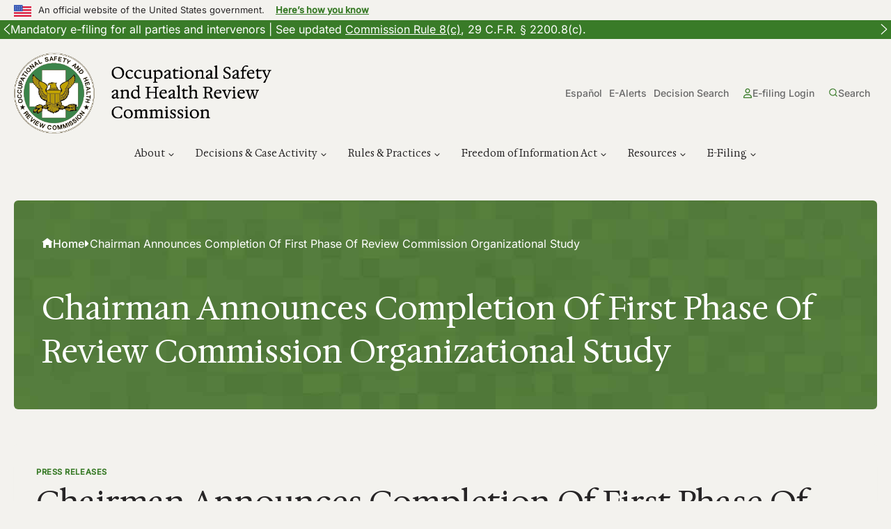

--- FILE ---
content_type: text/html; charset=UTF-8
request_url: https://www.oshrc.gov/-chairman-announces-completion-of-first-phase-of-review-commission-organizational-study/
body_size: 30241
content:
<!doctype html>
<html lang="en-US" class="no-js" itemtype="https://schema.org/Blog" itemscope>
<head>
	<meta charset="UTF-8">
	<meta name="viewport" content="width=device-width, initial-scale=1, minimum-scale=1">
	<meta name='robots' content='index, follow, max-image-preview:large, max-snippet:-1, max-video-preview:-1' />
	<style>img:is([sizes="auto" i], [sizes^="auto," i]) { contain-intrinsic-size: 3000px 1500px }</style>
	
	<!-- This site is optimized with the Yoast SEO plugin v26.2 - https://yoast.com/wordpress/plugins/seo/ -->
	<title>Chairman Announces Completion Of First Phase Of Review Commission Organizational Study - Occupational Safety and Health</title>
	<link rel="canonical" href="https://www.oshrc.gov/chairman-announces-completion-of-first-phase-of-review-commission-organizational-study/" />
	<meta property="og:locale" content="en_US" />
	<meta property="og:type" content="article" />
	<meta property="og:title" content="Chairman Announces Completion Of First Phase Of Review Commission Organizational Study - Occupational Safety and Health" />
	<meta property="og:description" content="Chairman W. Scott Railton today announced the completion of the first phase of an organizational study of the Occupational Safety and Health Review Commission (Review Commission). The study, performed by human resources consultant, Connie Harshaw, is a follow-up to a..." />
	<meta property="og:url" content="https://www.oshrc.gov/chairman-announces-completion-of-first-phase-of-review-commission-organizational-study/" />
	<meta property="og:site_name" content="Occupational Safety and Health" />
	<meta property="article:published_time" content="2005-08-16T18:03:00+00:00" />
	<meta property="article:modified_time" content="2024-10-31T16:11:58+00:00" />
	<meta name="author" content="wp-support" />
	<meta name="twitter:card" content="summary_large_image" />
	<meta name="twitter:label1" content="Written by" />
	<meta name="twitter:data1" content="wp-support" />
	<meta name="twitter:label2" content="Est. reading time" />
	<meta name="twitter:data2" content="2 minutes" />
	<script type="application/ld+json" class="yoast-schema-graph">{"@context":"https://schema.org","@graph":[{"@type":"Article","@id":"https://www.oshrc.gov/chairman-announces-completion-of-first-phase-of-review-commission-organizational-study/#article","isPartOf":{"@id":"https://www.oshrc.gov/chairman-announces-completion-of-first-phase-of-review-commission-organizational-study/"},"author":{"name":"wp-support","@id":"https://www.oshrc.gov/#/schema/person/eca74b91f846bb8c566720aebc4a0a63"},"headline":"Chairman Announces Completion Of First Phase Of Review Commission Organizational Study","datePublished":"2005-08-16T18:03:00+00:00","dateModified":"2024-10-31T16:11:58+00:00","mainEntityOfPage":{"@id":"https://www.oshrc.gov/chairman-announces-completion-of-first-phase-of-review-commission-organizational-study/"},"wordCount":406,"commentCount":0,"publisher":{"@id":"https://www.oshrc.gov/#organization"},"articleSection":["Press Releases"],"inLanguage":"en-US","potentialAction":[{"@type":"CommentAction","name":"Comment","target":["https://www.oshrc.gov/chairman-announces-completion-of-first-phase-of-review-commission-organizational-study/#respond"]}]},{"@type":"WebPage","@id":"https://www.oshrc.gov/chairman-announces-completion-of-first-phase-of-review-commission-organizational-study/","url":"https://www.oshrc.gov/chairman-announces-completion-of-first-phase-of-review-commission-organizational-study/","name":"Chairman Announces Completion Of First Phase Of Review Commission Organizational Study - Occupational Safety and Health","isPartOf":{"@id":"https://www.oshrc.gov/#website"},"datePublished":"2005-08-16T18:03:00+00:00","dateModified":"2024-10-31T16:11:58+00:00","breadcrumb":{"@id":"https://www.oshrc.gov/chairman-announces-completion-of-first-phase-of-review-commission-organizational-study/#breadcrumb"},"inLanguage":"en-US","potentialAction":[{"@type":"ReadAction","target":["https://www.oshrc.gov/chairman-announces-completion-of-first-phase-of-review-commission-organizational-study/"]}]},{"@type":"BreadcrumbList","@id":"https://www.oshrc.gov/chairman-announces-completion-of-first-phase-of-review-commission-organizational-study/#breadcrumb","itemListElement":[{"@type":"ListItem","position":1,"name":"Home","item":"https://www.oshrc.gov/"},{"@type":"ListItem","position":2,"name":"Chairman Announces Completion Of First Phase Of Review Commission Organizational Study"}]},{"@type":"WebSite","@id":"https://www.oshrc.gov/#website","url":"https://www.oshrc.gov/","name":"Occupational Safety and Health","description":"","publisher":{"@id":"https://www.oshrc.gov/#organization"},"potentialAction":[{"@type":"SearchAction","target":{"@type":"EntryPoint","urlTemplate":"https://www.oshrc.gov/?s={search_term_string}"},"query-input":{"@type":"PropertyValueSpecification","valueRequired":true,"valueName":"search_term_string"}}],"inLanguage":"en-US"},{"@type":"Organization","@id":"https://www.oshrc.gov/#organization","name":"Occupational Safety and Health","url":"https://www.oshrc.gov/","logo":{"@type":"ImageObject","inLanguage":"en-US","@id":"https://www.oshrc.gov/#/schema/logo/image/","url":"https://www.oshrc.gov/wp-content/uploads/oshrc-logo.png","contentUrl":"https://www.oshrc.gov/wp-content/uploads/oshrc-logo.png","width":624,"height":196,"caption":"Occupational Safety and Health"},"image":{"@id":"https://www.oshrc.gov/#/schema/logo/image/"}},{"@type":"Person","@id":"https://www.oshrc.gov/#/schema/person/eca74b91f846bb8c566720aebc4a0a63","name":"wp-support","image":{"@type":"ImageObject","inLanguage":"en-US","@id":"https://www.oshrc.gov/#/schema/person/image/","url":"https://secure.gravatar.com/avatar/b628d8beb6918657736ffb640756ac4782ca3b70c63cd172f68c3eb1c0c125db?s=96&d=mm&r=g","contentUrl":"https://secure.gravatar.com/avatar/b628d8beb6918657736ffb640756ac4782ca3b70c63cd172f68c3eb1c0c125db?s=96&d=mm&r=g","caption":"wp-support"},"url":"https://www.oshrc.gov/author/wp-support/"}]}</script>
	<!-- / Yoast SEO plugin. -->



<!-- Google Tag Manager -->
<script>(function(w,d,s,l,i){w[l]=w[l]||[];w[l].push({'gtm.start':
new Date().getTime(),event:'gtm.js'});var f=d.getElementsByTagName(s)[0],
j=d.createElement(s),dl=l!='dataLayer'?'&l='+l:'';j.async=true;j.src=
'https://www.googletagmanager.com/gtm.js?id='+i+dl;f.parentNode.insertBefore(j,f);
})(window,document,'script','dataLayer','GTM-W3LDXW44');</script>
<!-- End Google Tag Manager -->
<link rel="alternate" type="application/rss+xml" title="Occupational Safety and Health &raquo; Feed" href="https://www.oshrc.gov/feed/" />
<link rel="alternate" type="application/rss+xml" title="Occupational Safety and Health &raquo; Comments Feed" href="https://www.oshrc.gov/comments/feed/" />
			<script>document.documentElement.classList.remove( 'no-js' );</script>
			<link rel="alternate" type="application/rss+xml" title="Occupational Safety and Health &raquo; Chairman Announces Completion Of First Phase Of Review Commission Organizational Study Comments Feed" href="https://www.oshrc.gov/chairman-announces-completion-of-first-phase-of-review-commission-organizational-study/feed/" />
<script>
window._wpemojiSettings = {"baseUrl":"https:\/\/s.w.org\/images\/core\/emoji\/16.0.1\/72x72\/","ext":".png","svgUrl":"https:\/\/s.w.org\/images\/core\/emoji\/16.0.1\/svg\/","svgExt":".svg","source":{"concatemoji":"https:\/\/www.oshrc.gov\/wp-includes\/js\/wp-emoji-release.min.js?ver=f2391ada4494609f31603db406849521"}};
/*! This file is auto-generated */
!function(s,n){var o,i,e;function c(e){try{var t={supportTests:e,timestamp:(new Date).valueOf()};sessionStorage.setItem(o,JSON.stringify(t))}catch(e){}}function p(e,t,n){e.clearRect(0,0,e.canvas.width,e.canvas.height),e.fillText(t,0,0);var t=new Uint32Array(e.getImageData(0,0,e.canvas.width,e.canvas.height).data),a=(e.clearRect(0,0,e.canvas.width,e.canvas.height),e.fillText(n,0,0),new Uint32Array(e.getImageData(0,0,e.canvas.width,e.canvas.height).data));return t.every(function(e,t){return e===a[t]})}function u(e,t){e.clearRect(0,0,e.canvas.width,e.canvas.height),e.fillText(t,0,0);for(var n=e.getImageData(16,16,1,1),a=0;a<n.data.length;a++)if(0!==n.data[a])return!1;return!0}function f(e,t,n,a){switch(t){case"flag":return n(e,"\ud83c\udff3\ufe0f\u200d\u26a7\ufe0f","\ud83c\udff3\ufe0f\u200b\u26a7\ufe0f")?!1:!n(e,"\ud83c\udde8\ud83c\uddf6","\ud83c\udde8\u200b\ud83c\uddf6")&&!n(e,"\ud83c\udff4\udb40\udc67\udb40\udc62\udb40\udc65\udb40\udc6e\udb40\udc67\udb40\udc7f","\ud83c\udff4\u200b\udb40\udc67\u200b\udb40\udc62\u200b\udb40\udc65\u200b\udb40\udc6e\u200b\udb40\udc67\u200b\udb40\udc7f");case"emoji":return!a(e,"\ud83e\udedf")}return!1}function g(e,t,n,a){var r="undefined"!=typeof WorkerGlobalScope&&self instanceof WorkerGlobalScope?new OffscreenCanvas(300,150):s.createElement("canvas"),o=r.getContext("2d",{willReadFrequently:!0}),i=(o.textBaseline="top",o.font="600 32px Arial",{});return e.forEach(function(e){i[e]=t(o,e,n,a)}),i}function t(e){var t=s.createElement("script");t.src=e,t.defer=!0,s.head.appendChild(t)}"undefined"!=typeof Promise&&(o="wpEmojiSettingsSupports",i=["flag","emoji"],n.supports={everything:!0,everythingExceptFlag:!0},e=new Promise(function(e){s.addEventListener("DOMContentLoaded",e,{once:!0})}),new Promise(function(t){var n=function(){try{var e=JSON.parse(sessionStorage.getItem(o));if("object"==typeof e&&"number"==typeof e.timestamp&&(new Date).valueOf()<e.timestamp+604800&&"object"==typeof e.supportTests)return e.supportTests}catch(e){}return null}();if(!n){if("undefined"!=typeof Worker&&"undefined"!=typeof OffscreenCanvas&&"undefined"!=typeof URL&&URL.createObjectURL&&"undefined"!=typeof Blob)try{var e="postMessage("+g.toString()+"("+[JSON.stringify(i),f.toString(),p.toString(),u.toString()].join(",")+"));",a=new Blob([e],{type:"text/javascript"}),r=new Worker(URL.createObjectURL(a),{name:"wpTestEmojiSupports"});return void(r.onmessage=function(e){c(n=e.data),r.terminate(),t(n)})}catch(e){}c(n=g(i,f,p,u))}t(n)}).then(function(e){for(var t in e)n.supports[t]=e[t],n.supports.everything=n.supports.everything&&n.supports[t],"flag"!==t&&(n.supports.everythingExceptFlag=n.supports.everythingExceptFlag&&n.supports[t]);n.supports.everythingExceptFlag=n.supports.everythingExceptFlag&&!n.supports.flag,n.DOMReady=!1,n.readyCallback=function(){n.DOMReady=!0}}).then(function(){return e}).then(function(){var e;n.supports.everything||(n.readyCallback(),(e=n.source||{}).concatemoji?t(e.concatemoji):e.wpemoji&&e.twemoji&&(t(e.twemoji),t(e.wpemoji)))}))}((window,document),window._wpemojiSettings);
</script>
<link rel='stylesheet' id='kadence-blocks-rowlayout-css' href='https://www.oshrc.gov/wp-content/plugins/kadence-blocks/dist/style-blocks-rowlayout.css?ver=3.5.26' media='all' />
<link rel='stylesheet' id='kadence-blocks-column-css' href='https://www.oshrc.gov/wp-content/plugins/kadence-blocks/dist/style-blocks-column.css?ver=3.5.26' media='all' />
<style id='kadence-blocks-advancedheading-inline-css'>
.wp-block-kadence-advancedheading mark{background:transparent;border-style:solid;border-width:0}.wp-block-kadence-advancedheading mark.kt-highlight{color:#f76a0c;}.kb-adv-heading-icon{display: inline-flex;justify-content: center;align-items: center;} .is-layout-constrained > .kb-advanced-heading-link {display: block;}.single-content .kadence-advanced-heading-wrapper h1, .single-content .kadence-advanced-heading-wrapper h2, .single-content .kadence-advanced-heading-wrapper h3, .single-content .kadence-advanced-heading-wrapper h4, .single-content .kadence-advanced-heading-wrapper h5, .single-content .kadence-advanced-heading-wrapper h6 {margin: 1.5em 0 .5em;}.single-content .kadence-advanced-heading-wrapper+* { margin-top:0;}.kb-screen-reader-text{position:absolute;width:1px;height:1px;padding:0;margin:-1px;overflow:hidden;clip:rect(0,0,0,0);}
</style>
<link rel='stylesheet' id='kadence-blocks-advancedbtn-css' href='https://www.oshrc.gov/wp-content/plugins/kadence-blocks/dist/style-blocks-advancedbtn.css?ver=3.5.26' media='all' />
<link rel='stylesheet' id='kadence-blocks-iconlist-css' href='https://www.oshrc.gov/wp-content/plugins/kadence-blocks/dist/style-blocks-iconlist.css?ver=3.5.26' media='all' />
<style id='wp-emoji-styles-inline-css'>

	img.wp-smiley, img.emoji {
		display: inline !important;
		border: none !important;
		box-shadow: none !important;
		height: 1em !important;
		width: 1em !important;
		margin: 0 0.07em !important;
		vertical-align: -0.1em !important;
		background: none !important;
		padding: 0 !important;
	}
</style>
<link rel='stylesheet' id='wp-block-library-css' href='https://www.oshrc.gov/wp-includes/css/dist/block-library/style.min.css?ver=f2391ada4494609f31603db406849521' media='all' />
<style id='classic-theme-styles-inline-css'>
/*! This file is auto-generated */
.wp-block-button__link{color:#fff;background-color:#32373c;border-radius:9999px;box-shadow:none;text-decoration:none;padding:calc(.667em + 2px) calc(1.333em + 2px);font-size:1.125em}.wp-block-file__button{background:#32373c;color:#fff;text-decoration:none}
</style>
<style id='safe-svg-svg-icon-style-inline-css'>
.safe-svg-cover{text-align:center}.safe-svg-cover .safe-svg-inside{display:inline-block;max-width:100%}.safe-svg-cover svg{fill:currentColor;height:100%;max-height:100%;max-width:100%;width:100%}

</style>
<link rel='stylesheet' id='media-credit-css' href='https://www.oshrc.gov/wp-content/plugins/media-credit/public/css/media-credit.min.css?ver=4.3.0' media='all' />
<link rel='stylesheet' id='search-filter-plugin-styles-css' href='https://www.oshrc.gov/wp-content/plugins/search-filter-pro/public/assets/css/search-filter.min.css?ver=2.5.19' media='all' />
<link rel='stylesheet' id='kadence-global-css' href='https://www.oshrc.gov/wp-content/themes/kadence/assets/css/global.min.css?ver=1.2.19' media='all' />
<style id='kadence-global-inline-css'>
/* Kadence Base CSS */
:root{--global-palette1:#397b28;--global-palette2:#215387;--global-palette3:#000000;--global-palette4:#272526;--global-palette5:#696969;--global-palette6:#718096;--global-palette7:#EDF2F7;--global-palette8:#f3f2ee;--global-palette9:#ffffff;--global-palette9rgb:255, 255, 255;--global-palette-highlight:var(--global-palette1);--global-palette-highlight-alt:var(--global-palette4);--global-palette-highlight-alt2:var(--global-palette9);--global-palette-btn-bg:var(--global-palette1);--global-palette-btn-bg-hover:var(--global-palette4);--global-palette-btn:var(--global-palette9);--global-palette-btn-hover:var(--global-palette9);--global-body-font-family:Inter, sans-serif;--global-heading-font-family:inherit;--global-primary-nav-font-family:inherit;--global-fallback-font:sans-serif;--global-display-fallback-font:sans-serif;--global-content-width:1440px;--global-content-wide-width:calc(1440px + 230px);--global-content-narrow-width:842px;--global-content-edge-padding:20px;--global-content-boxed-padding:2rem;--global-calc-content-width:calc(1440px - var(--global-content-edge-padding) - var(--global-content-edge-padding) );--wp--style--global--content-size:var(--global-calc-content-width);}.wp-site-blocks{--global-vw:calc( 100vw - ( 0.5 * var(--scrollbar-offset)));}body{background:var(--global-palette8);}body, input, select, optgroup, textarea{font-style:normal;font-weight:normal;font-size:1rem;line-height:1.5;font-family:var(--global-body-font-family);color:var(--global-palette4);}.content-bg, body.content-style-unboxed .site{background:var(--global-palette8);}h1,h2,h3,h4,h5,h6{font-family:var(--global-heading-font-family);}h1{font-style:normal;font-weight:normal;font-size:2.875rem;line-height:1.35;color:var(--global-palette4);}h2{font-style:normal;font-weight:normal;font-size:2.875rem;line-height:1.5;color:var(--global-palette4);}h3{font-style:normal;font-weight:normal;font-size:1.375rem;line-height:1.5;color:var(--global-palette4);}h4{font-style:normal;font-weight:500;font-size:1.375rem;line-height:1.5;font-family:Inter, sans-serif;color:var(--global-palette4);}h5{font-style:normal;font-weight:500;font-size:1.25rem;line-height:1.5;font-family:Inter, sans-serif;color:var(--global-palette4);}h6{font-style:normal;font-weight:500;font-size:1.125rem;line-height:1.5;font-family:Inter, sans-serif;color:var(--global-palette4);}@media all and (max-width: 767px){h1{font-size:2rem;}h2{font-size:2rem;}}.entry-hero .kadence-breadcrumbs{max-width:1440px;}.site-container, .site-header-row-layout-contained, .site-footer-row-layout-contained, .entry-hero-layout-contained, .comments-area, .alignfull > .wp-block-cover__inner-container, .alignwide > .wp-block-cover__inner-container{max-width:var(--global-content-width);}.content-width-narrow .content-container.site-container, .content-width-narrow .hero-container.site-container{max-width:var(--global-content-narrow-width);}@media all and (min-width: 1670px){.wp-site-blocks .content-container  .alignwide{margin-left:-115px;margin-right:-115px;width:unset;max-width:unset;}}@media all and (min-width: 1102px){.content-width-narrow .wp-site-blocks .content-container .alignwide{margin-left:-130px;margin-right:-130px;width:unset;max-width:unset;}}.content-style-boxed .wp-site-blocks .entry-content .alignwide{margin-left:calc( -1 * var( --global-content-boxed-padding ) );margin-right:calc( -1 * var( --global-content-boxed-padding ) );}@media all and (max-width: 1024px){.content-area{margin-top:3rem;margin-bottom:3rem;}}@media all and (max-width: 767px){.content-area{margin-top:2rem;margin-bottom:2rem;}}@media all and (max-width: 1024px){:root{--global-content-boxed-padding:2rem;}}@media all and (max-width: 767px){:root{--global-content-boxed-padding:1.5rem;}}.entry-content-wrap{padding:2rem;}@media all and (max-width: 1024px){.entry-content-wrap{padding:2rem;}}@media all and (max-width: 767px){.entry-content-wrap{padding:1.5rem;}}.entry.single-entry{box-shadow:0px 15px 15px -10px rgba(0,0,0,0.05);}.entry.loop-entry{box-shadow:0px 15px 15px -10px rgba(0,0,0,0.05);}.loop-entry .entry-content-wrap{padding:2rem;}@media all and (max-width: 1024px){.loop-entry .entry-content-wrap{padding:2rem;}}@media all and (max-width: 767px){.loop-entry .entry-content-wrap{padding:1.5rem;}}button, .button, .wp-block-button__link, input[type="button"], input[type="reset"], input[type="submit"], .fl-button, .elementor-button-wrapper .elementor-button, .wc-block-components-checkout-place-order-button, .wc-block-cart__submit{font-style:normal;font-weight:normal;font-size:1rem;line-height:1.02;border-radius:6px;padding:13px 28px 13px 28px;border:2px solid currentColor;border-color:var(--global-palette1);box-shadow:0px 0px 0px 0px rgba(0,0,0,0);}.wp-block-button.is-style-outline .wp-block-button__link{padding:13px 28px 13px 28px;}button:hover, button:focus, button:active, .button:hover, .button:focus, .button:active, .wp-block-button__link:hover, .wp-block-button__link:focus, .wp-block-button__link:active, input[type="button"]:hover, input[type="button"]:focus, input[type="button"]:active, input[type="reset"]:hover, input[type="reset"]:focus, input[type="reset"]:active, input[type="submit"]:hover, input[type="submit"]:focus, input[type="submit"]:active, .elementor-button-wrapper .elementor-button:hover, .elementor-button-wrapper .elementor-button:focus, .elementor-button-wrapper .elementor-button:active, .wc-block-cart__submit:hover{border-color:var(--global-palette4);box-shadow:0px 0px 0px 0px rgba(0,0,0,0.1);}.kb-button.kb-btn-global-outline.kb-btn-global-inherit{padding-top:calc(13px - 2px);padding-right:calc(28px - 2px);padding-bottom:calc(13px - 2px);padding-left:calc(28px - 2px);}@media all and (max-width: 1024px){button, .button, .wp-block-button__link, input[type="button"], input[type="reset"], input[type="submit"], .fl-button, .elementor-button-wrapper .elementor-button, .wc-block-components-checkout-place-order-button, .wc-block-cart__submit{border-color:var(--global-palette1);}}@media all and (max-width: 767px){button, .button, .wp-block-button__link, input[type="button"], input[type="reset"], input[type="submit"], .fl-button, .elementor-button-wrapper .elementor-button, .wc-block-components-checkout-place-order-button, .wc-block-cart__submit{border-color:var(--global-palette1);}}@media all and (min-width: 1025px){.transparent-header .entry-hero .entry-hero-container-inner{padding-top:calc(80px + 0px);}}@media all and (max-width: 1024px){.mobile-transparent-header .entry-hero .entry-hero-container-inner{padding-top:80px;}}@media all and (max-width: 767px){.mobile-transparent-header .entry-hero .entry-hero-container-inner{padding-top:80px;}}.entry-hero.post-hero-section .entry-header{min-height:200px;}.loop-entry.type-post h2.entry-title{font-style:normal;font-size:25px;color:var(--global-palette4);}
/* Kadence Header CSS */
@media all and (max-width: 1024px){.mobile-transparent-header #masthead{position:absolute;left:0px;right:0px;z-index:100;}.kadence-scrollbar-fixer.mobile-transparent-header #masthead{right:var(--scrollbar-offset,0);}.mobile-transparent-header #masthead, .mobile-transparent-header .site-top-header-wrap .site-header-row-container-inner, .mobile-transparent-header .site-main-header-wrap .site-header-row-container-inner, .mobile-transparent-header .site-bottom-header-wrap .site-header-row-container-inner{background:transparent;}.site-header-row-tablet-layout-fullwidth, .site-header-row-tablet-layout-standard{padding:0px;}}@media all and (min-width: 1025px){.transparent-header #masthead{position:absolute;left:0px;right:0px;z-index:100;}.transparent-header.kadence-scrollbar-fixer #masthead{right:var(--scrollbar-offset,0);}.transparent-header #masthead, .transparent-header .site-top-header-wrap .site-header-row-container-inner, .transparent-header .site-main-header-wrap .site-header-row-container-inner, .transparent-header .site-bottom-header-wrap .site-header-row-container-inner{background:transparent;}}.site-branding a.brand img{max-width:370px;}.site-branding a.brand img.svg-logo-image{width:370px;}@media all and (max-width: 1024px){.site-branding a.brand img{max-width:200px;}.site-branding a.brand img.svg-logo-image{width:200px;}}@media all and (max-width: 767px){.site-branding a.brand img{max-width:130px;}.site-branding a.brand img.svg-logo-image{width:130px;}}.site-branding{padding:0px 0px 0px 0px;}#masthead, #masthead .kadence-sticky-header.item-is-fixed:not(.item-at-start):not(.site-header-row-container):not(.site-main-header-wrap), #masthead .kadence-sticky-header.item-is-fixed:not(.item-at-start) > .site-header-row-container-inner{background:#ffffff;}.site-main-header-wrap .site-header-row-container-inner{background:var(--global-palette8);}.site-main-header-inner-wrap{min-height:80px;}.site-main-header-wrap .site-header-row-container-inner>.site-container{padding:20px 20px 10px 20px;}@media all and (max-width: 1024px){.site-main-header-wrap .site-header-row-container-inner>.site-container{padding:10px 20px 10px 20px;}}@media all and (max-width: 767px){.site-main-header-wrap .site-header-row-container-inner>.site-container{padding:10px 0px 10px 10px;}}.site-bottom-header-wrap .site-header-row-container-inner{background:var(--global-palette8);}.site-bottom-header-inner-wrap{min-height:0px;}.site-bottom-header-wrap .site-header-row-container-inner>.site-container{padding:0px 20px 10px 20px;}.header-navigation[class*="header-navigation-style-underline"] .header-menu-container.primary-menu-container>ul>li>a:after{width:calc( 100% - 50px);}.main-navigation .primary-menu-container > ul > li.menu-item > a{padding-left:calc(50px / 2);padding-right:calc(50px / 2);padding-top:0.6em;padding-bottom:0.6em;color:var(--global-palette4);}.main-navigation .primary-menu-container > ul > li.menu-item .dropdown-nav-special-toggle{right:calc(50px / 2);}.main-navigation .primary-menu-container > ul li.menu-item > a{font-style:normal;font-weight:normal;font-size:1.125rem;}.main-navigation .primary-menu-container > ul > li.menu-item > a:hover{color:var(--global-palette-highlight);}.main-navigation .primary-menu-container > ul > li.menu-item.current-menu-item > a{color:var(--global-palette3);}.header-navigation[class*="header-navigation-style-underline"] .header-menu-container.secondary-menu-container>ul>li>a:after{width:calc( 100% - 25px);}.secondary-navigation .secondary-menu-container > ul > li.menu-item > a{padding-left:calc(25px / 2);padding-right:calc(25px / 2);padding-top:0.6em;padding-bottom:0.6em;color:var(--global-palette5);}.secondary-navigation .primary-menu-container > ul > li.menu-item .dropdown-nav-special-toggle{right:calc(25px / 2);}.secondary-navigation .secondary-menu-container > ul li.menu-item > a{font-style:normal;font-weight:500;font-size:0.875rem;font-family:Inter, sans-serif;}.secondary-navigation .secondary-menu-container > ul > li.menu-item > a:hover{color:var(--global-palette-highlight);}.secondary-navigation .secondary-menu-container > ul > li.menu-item.current-menu-item > a{color:var(--global-palette5);}.header-navigation .header-menu-container ul ul.sub-menu, .header-navigation .header-menu-container ul ul.submenu{background:var(--global-palette9);box-shadow:0px 2px 13px 0px rgba(0,0,0,0.1);}.header-navigation .header-menu-container ul ul li.menu-item, .header-menu-container ul.menu > li.kadence-menu-mega-enabled > ul > li.menu-item > a{border-bottom:1px solid rgba(255,255,255,0.1);}.header-navigation .header-menu-container ul ul li.menu-item > a{width:300px;padding-top:1em;padding-bottom:1em;color:var(--global-palette4);font-style:normal;font-weight:500;font-size:0.875rem;}.header-navigation .header-menu-container ul ul li.menu-item > a:hover{color:var(--global-palette9);background:var(--global-palette1);}.header-navigation .header-menu-container ul ul li.menu-item.current-menu-item > a{color:var(--global-palette4);background:var(--global-palette9);}.mobile-toggle-open-container .menu-toggle-open, .mobile-toggle-open-container .menu-toggle-open:focus{color:var(--global-palette1);padding:0.4em 0.6em 0.4em 0.6em;font-style:normal;font-weight:500;font-size:0.75rem;font-family:Inter, sans-serif;}@media all and (max-width: 767px){.mobile-toggle-open-container .menu-toggle-open{font-size:0.625rem;}}.mobile-toggle-open-container .menu-toggle-open.menu-toggle-style-bordered{border:1px solid currentColor;}.mobile-toggle-open-container .menu-toggle-open .menu-toggle-icon{font-size:20px;}.mobile-toggle-open-container .menu-toggle-open:hover, .mobile-toggle-open-container .menu-toggle-open:focus-visible{color:var(--global-palette-highlight);}.mobile-navigation ul li{font-size:14px;}.mobile-navigation ul li a{padding-top:1em;padding-bottom:1em;}.mobile-navigation ul li > a, .mobile-navigation ul li.menu-item-has-children > .drawer-nav-drop-wrap{color:var(--global-palette8);}.mobile-navigation ul li.current-menu-item > a, .mobile-navigation ul li.current-menu-item.menu-item-has-children > .drawer-nav-drop-wrap{color:var(--global-palette-highlight);}.mobile-navigation ul li.menu-item-has-children .drawer-nav-drop-wrap, .mobile-navigation ul li:not(.menu-item-has-children) a{border-bottom:1px solid rgba(255,255,255,0.1);}.mobile-navigation:not(.drawer-navigation-parent-toggle-true) ul li.menu-item-has-children .drawer-nav-drop-wrap button{border-left:1px solid rgba(255,255,255,0.1);}#mobile-drawer .drawer-inner, #mobile-drawer.popup-drawer-layout-fullwidth.popup-drawer-animation-slice .pop-portion-bg, #mobile-drawer.popup-drawer-layout-fullwidth.popup-drawer-animation-slice.pop-animated.show-drawer .drawer-inner{background:var(--global-palette1);}#mobile-drawer .drawer-header .drawer-toggle{padding:0.6em 0.15em 0.6em 0.15em;font-size:24px;}#main-header .header-button{font-style:normal;font-weight:500;font-size:0.875rem;line-height:1.5;font-family:Inter, sans-serif;border-radius:0px 0px 0px 0px;color:var(--global-palette5);background:rgba(0,0,0,0);border:2px none currentColor;box-shadow:0px 0px 0px 0px rgba(0,0,0,0);}#main-header .header-button.button-size-custom{padding:0rem 0.6rem 0rem 0.6rem;}#main-header .header-button:hover{color:var(--global-palette1);background:rgba(0,0,0,0);box-shadow:0px 0px 0px 0px rgba(0,0,0,0);}.search-toggle-open-container .search-toggle-open{color:var(--global-palette5);font-style:normal;font-weight:500;font-size:0.875rem;line-height:1.5;}@media all and (max-width: 1024px){.search-toggle-open-container .search-toggle-open{font-size:0.75rem;}}@media all and (max-width: 767px){.search-toggle-open-container .search-toggle-open{font-size:0.625rem;}}.search-toggle-open-container .search-toggle-open.search-toggle-style-bordered{border:1px solid currentColor;}.search-toggle-open-container .search-toggle-open .search-toggle-icon{font-size:1em;}.search-toggle-open-container .search-toggle-open:hover, .search-toggle-open-container .search-toggle-open:focus{color:var(--global-palette1);}#search-drawer .drawer-inner .drawer-content form input.search-field, #search-drawer .drawer-inner .drawer-content form .kadence-search-icon-wrap, #search-drawer .drawer-header{color:var(--global-palette9);}#search-drawer .drawer-inner .drawer-content form input.search-field:focus, #search-drawer .drawer-inner .drawer-content form input.search-submit:hover ~ .kadence-search-icon-wrap, #search-drawer .drawer-inner .drawer-content form button[type="submit"]:hover ~ .kadence-search-icon-wrap{color:var(--global-palette9);}#search-drawer .drawer-inner{background:var(--global-palette1);}.mobile-header-button-wrap .mobile-header-button-inner-wrap .mobile-header-button{font-style:normal;font-weight:500;font-size:0.75rem;font-family:Inter, sans-serif;text-transform:uppercase;color:var(--global-palette5);background:rgba(0,0,0,0);border:2px none transparent;box-shadow:0px 0px 0px 0px rgba(0,0,0,0);}@media all and (max-width: 767px){.mobile-header-button-wrap .mobile-header-button-inner-wrap .mobile-header-button{font-size:0.625rem;}}.mobile-header-button-wrap .mobile-header-button-inner-wrap .mobile-header-button:hover{color:var(--global-palette1);background:rgba(0,0,0,0);box-shadow:0px 0px 0px 0px rgba(0,0,0,0.1);}
/* Kadence Footer CSS */
.site-bottom-footer-inner-wrap{padding-top:30px;padding-bottom:30px;grid-column-gap:30px;}.site-bottom-footer-inner-wrap .widget{margin-bottom:30px;}.site-bottom-footer-inner-wrap .site-footer-section:not(:last-child):after{right:calc(-30px / 2);}
/* Kadence Pro Header CSS */
.header-navigation-dropdown-direction-left ul ul.submenu, .header-navigation-dropdown-direction-left ul ul.sub-menu{right:0px;left:auto;}.rtl .header-navigation-dropdown-direction-right ul ul.submenu, .rtl .header-navigation-dropdown-direction-right ul ul.sub-menu{left:0px;right:auto;}.header-account-button .nav-drop-title-wrap > .kadence-svg-iconset, .header-account-button > .kadence-svg-iconset{font-size:1.2em;}.site-header-item .header-account-button .nav-drop-title-wrap, .site-header-item .header-account-wrap > .header-account-button{display:flex;align-items:center;}.header-account-style-icon_label .header-account-label{padding-left:5px;}.header-account-style-label_icon .header-account-label{padding-right:5px;}.site-header-item .header-account-wrap .header-account-button{text-decoration:none;box-shadow:none;color:inherit;background:transparent;padding:0.6em 0em 0.6em 0em;}.header-mobile-account-wrap .header-account-button .nav-drop-title-wrap > .kadence-svg-iconset, .header-mobile-account-wrap .header-account-button > .kadence-svg-iconset{font-size:1.2em;}.header-mobile-account-wrap .header-account-button .nav-drop-title-wrap, .header-mobile-account-wrap > .header-account-button{display:flex;align-items:center;}.header-mobile-account-wrap.header-account-style-icon_label .header-account-label{padding-left:5px;}.header-mobile-account-wrap.header-account-style-label_icon .header-account-label{padding-right:5px;}.header-mobile-account-wrap .header-account-button{text-decoration:none;box-shadow:none;color:inherit;background:transparent;padding:0.6em 0em 0.6em 0em;}#login-drawer .drawer-inner .drawer-content{display:flex;justify-content:center;align-items:center;position:absolute;top:0px;bottom:0px;left:0px;right:0px;padding:0px;}#loginform p label{display:block;}#login-drawer #loginform{width:100%;}#login-drawer #loginform input{width:100%;}#login-drawer #loginform input[type="checkbox"]{width:auto;}#login-drawer .drawer-inner .drawer-header{position:relative;z-index:100;}#login-drawer .drawer-content_inner.widget_login_form_inner{padding:2em;width:100%;max-width:350px;border-radius:.25rem;background:var(--global-palette9);color:var(--global-palette4);}#login-drawer .lost_password a{color:var(--global-palette6);}#login-drawer .lost_password, #login-drawer .register-field{text-align:center;}#login-drawer .widget_login_form_inner p{margin-top:1.2em;margin-bottom:0em;}#login-drawer .widget_login_form_inner p:first-child{margin-top:0em;}#login-drawer .widget_login_form_inner label{margin-bottom:0.5em;}#login-drawer hr.register-divider{margin:1.2em 0;border-width:1px;}#login-drawer .register-field{font-size:90%;}@media all and (min-width: 1025px){#login-drawer hr.register-divider.hide-desktop{display:none;}#login-drawer p.register-field.hide-desktop{display:none;}}@media all and (max-width: 1024px){#login-drawer hr.register-divider.hide-mobile{display:none;}#login-drawer p.register-field.hide-mobile{display:none;}}@media all and (max-width: 767px){#login-drawer hr.register-divider.hide-mobile{display:none;}#login-drawer p.register-field.hide-mobile{display:none;}}.tertiary-navigation .tertiary-menu-container > ul > li.menu-item > a{padding-left:calc(1.2em / 2);padding-right:calc(1.2em / 2);padding-top:0.6em;padding-bottom:0.6em;color:var(--global-palette5);}.tertiary-navigation .tertiary-menu-container > ul > li.menu-item > a:hover{color:var(--global-palette-highlight);}.tertiary-navigation .tertiary-menu-container > ul > li.menu-item.current-menu-item > a{color:var(--global-palette3);}.header-navigation[class*="header-navigation-style-underline"] .header-menu-container.tertiary-menu-container>ul>li>a:after{width:calc( 100% - 1.2em);}.quaternary-navigation .quaternary-menu-container > ul > li.menu-item > a{padding-left:calc(1.2em / 2);padding-right:calc(1.2em / 2);padding-top:0.6em;padding-bottom:0.6em;color:var(--global-palette5);}.quaternary-navigation .quaternary-menu-container > ul > li.menu-item > a:hover{color:var(--global-palette-highlight);}.quaternary-navigation .quaternary-menu-container > ul > li.menu-item.current-menu-item > a{color:var(--global-palette3);}.header-navigation[class*="header-navigation-style-underline"] .header-menu-container.quaternary-menu-container>ul>li>a:after{width:calc( 100% - 1.2em);}#main-header .header-divider{border-right:1px solid var(--global-palette6);height:50%;}#main-header .header-divider2{border-right:1px solid var(--global-palette6);height:50%;}#main-header .header-divider3{border-right:1px solid var(--global-palette6);height:50%;}#mobile-header .header-mobile-divider, #mobile-drawer .header-mobile-divider{border-right:1px solid var(--global-palette6);height:50%;}#mobile-drawer .header-mobile-divider{border-top:1px solid var(--global-palette6);width:50%;}#mobile-header .header-mobile-divider2{border-right:1px solid var(--global-palette6);height:50%;}#mobile-drawer .header-mobile-divider2{border-top:1px solid var(--global-palette6);width:50%;}.header-item-search-bar form ::-webkit-input-placeholder{color:currentColor;opacity:0.5;}.header-item-search-bar form ::placeholder{color:currentColor;opacity:0.5;}.header-search-bar form{max-width:100%;width:240px;}.header-mobile-search-bar form{max-width:calc(100vw - var(--global-sm-spacing) - var(--global-sm-spacing));width:240px;}.header-widget-lstyle-normal .header-widget-area-inner a:not(.button){text-decoration:underline;}.element-contact-inner-wrap{display:flex;flex-wrap:wrap;align-items:center;margin-top:-0.6em;margin-left:calc(-0.6em / 2);margin-right:calc(-0.6em / 2);}.element-contact-inner-wrap .header-contact-item{display:inline-flex;flex-wrap:wrap;align-items:center;margin-top:0.6em;margin-left:calc(0.6em / 2);margin-right:calc(0.6em / 2);}.element-contact-inner-wrap .header-contact-item .kadence-svg-iconset{font-size:1em;}.header-contact-item img{display:inline-block;}.header-contact-item .contact-label{margin-left:0.3em;}.rtl .header-contact-item .contact-label{margin-right:0.3em;margin-left:0px;}.header-mobile-contact-wrap .element-contact-inner-wrap{display:flex;flex-wrap:wrap;align-items:center;margin-top:-0.6em;margin-left:calc(-0.6em / 2);margin-right:calc(-0.6em / 2);}.header-mobile-contact-wrap .element-contact-inner-wrap .header-contact-item{display:inline-flex;flex-wrap:wrap;align-items:center;margin-top:0.6em;margin-left:calc(0.6em / 2);margin-right:calc(0.6em / 2);}.header-mobile-contact-wrap .element-contact-inner-wrap .header-contact-item .kadence-svg-iconset{font-size:1em;}#main-header .header-button2{border:2px none transparent;box-shadow:0px 0px 0px -7px rgba(0,0,0,0);}#main-header .header-button2:hover{box-shadow:0px 15px 25px -7px rgba(0,0,0,0.1);}.mobile-header-button2-wrap .mobile-header-button-inner-wrap .mobile-header-button2{border:2px none transparent;box-shadow:0px 0px 0px -7px rgba(0,0,0,0);}.mobile-header-button2-wrap .mobile-header-button-inner-wrap .mobile-header-button2:hover{box-shadow:0px 15px 25px -7px rgba(0,0,0,0.1);}#widget-drawer.popup-drawer-layout-fullwidth .drawer-content .header-widget2, #widget-drawer.popup-drawer-layout-sidepanel .drawer-inner{max-width:400px;}#widget-drawer.popup-drawer-layout-fullwidth .drawer-content .header-widget2{margin:0 auto;}.widget-toggle-open{display:flex;align-items:center;background:transparent;box-shadow:none;}.widget-toggle-open:hover, .widget-toggle-open:focus{border-color:currentColor;background:transparent;box-shadow:none;}.widget-toggle-open .widget-toggle-icon{display:flex;}.widget-toggle-open .widget-toggle-label{padding-right:5px;}.rtl .widget-toggle-open .widget-toggle-label{padding-left:5px;padding-right:0px;}.widget-toggle-open .widget-toggle-label:empty, .rtl .widget-toggle-open .widget-toggle-label:empty{padding-right:0px;padding-left:0px;}.widget-toggle-open-container .widget-toggle-open{color:var(--global-palette5);padding:0.4em 0.6em 0.4em 0.6em;font-size:14px;}.widget-toggle-open-container .widget-toggle-open.widget-toggle-style-bordered{border:1px solid currentColor;}.widget-toggle-open-container .widget-toggle-open .widget-toggle-icon{font-size:20px;}.widget-toggle-open-container .widget-toggle-open:hover, .widget-toggle-open-container .widget-toggle-open:focus{color:var(--global-palette-highlight);}#widget-drawer .header-widget-2style-normal a:not(.button){text-decoration:underline;}#widget-drawer .header-widget-2style-plain a:not(.button){text-decoration:none;}#widget-drawer .header-widget2 .widget-title{color:var(--global-palette9);}#widget-drawer .header-widget2{color:var(--global-palette8);}#widget-drawer .header-widget2 a:not(.button), #widget-drawer .header-widget2 .drawer-sub-toggle{color:var(--global-palette8);}#widget-drawer .header-widget2 a:not(.button):hover, #widget-drawer .header-widget2 .drawer-sub-toggle:hover{color:var(--global-palette9);}#mobile-secondary-site-navigation ul li{font-size:14px;}#mobile-secondary-site-navigation ul li a{padding-top:1em;padding-bottom:1em;}#mobile-secondary-site-navigation ul li > a, #mobile-secondary-site-navigation ul li.menu-item-has-children > .drawer-nav-drop-wrap{color:var(--global-palette8);}#mobile-secondary-site-navigation ul li.current-menu-item > a, #mobile-secondary-site-navigation ul li.current-menu-item.menu-item-has-children > .drawer-nav-drop-wrap{color:var(--global-palette-highlight);}#mobile-secondary-site-navigation ul li.menu-item-has-children .drawer-nav-drop-wrap, #mobile-secondary-site-navigation ul li:not(.menu-item-has-children) a{border-bottom:1px solid rgba(255,255,255,0.1);}#mobile-secondary-site-navigation:not(.drawer-navigation-parent-toggle-true) ul li.menu-item-has-children .drawer-nav-drop-wrap button{border-left:1px solid rgba(255,255,255,0.1);}
</style>
<link rel='stylesheet' id='menu-addons-css' href='https://www.oshrc.gov/wp-content/plugins/kadence-pro/dist/mega-menu/menu-addon.css?ver=1.1.15' media='all' />
<link rel='stylesheet' id='wp-pagenavi-css' href='https://www.oshrc.gov/wp-content/plugins/wp-pagenavi/pagenavi-css.css?ver=2.70' media='all' />
<link rel='stylesheet' id='child-theme-css' href='https://www.oshrc.gov/wp-content/themes/kadence-child/style.css' media='all' />
<style id='kadence-blocks-global-variables-inline-css'>
:root {--global-kb-font-size-sm:clamp(0.8rem, 0.73rem + 0.217vw, 0.9rem);--global-kb-font-size-md:clamp(1.1rem, 0.995rem + 0.326vw, 1.25rem);--global-kb-font-size-lg:clamp(1.75rem, 1.576rem + 0.543vw, 2rem);--global-kb-font-size-xl:clamp(2.25rem, 1.728rem + 1.63vw, 3rem);--global-kb-font-size-xxl:clamp(2.5rem, 1.456rem + 3.26vw, 4rem);--global-kb-font-size-xxxl:clamp(2.75rem, 0.489rem + 7.065vw, 6rem);}
</style>
<style id='kadence_blocks_css-inline-css'>
.kb-row-layout-id308_c3219e-8b > .kt-row-column-wrap{max-width:1560px;margin-left:auto;margin-right:auto;padding-top:38px;padding-right:20px;padding-bottom:50px;padding-left:20px;grid-template-columns:minmax(0, 1fr);}@media all and (max-width: 767px){.kb-row-layout-id308_c3219e-8b > .kt-row-column-wrap{padding-top:25px;padding-bottom:25px;grid-template-columns:minmax(0, 1fr);}}.kadence-column308_88dfb9-63 > .kt-inside-inner-col{padding-top:50px;padding-right:20px;padding-bottom:50px;padding-left:20px;}.kadence-column308_88dfb9-63 > .kt-inside-inner-col{min-height:300px;}.kadence-column308_88dfb9-63 > .kt-inside-inner-col,.kadence-column308_88dfb9-63 > .kt-inside-inner-col:before{border-top-left-radius:6px;border-top-right-radius:6px;border-bottom-right-radius:6px;border-bottom-left-radius:6px;}.kadence-column308_88dfb9-63 > .kt-inside-inner-col{column-gap:var(--global-kb-gap-sm, 1rem);}.kadence-column308_88dfb9-63 > .kt-inside-inner-col{flex-direction:column;}.kadence-column308_88dfb9-63 > .kt-inside-inner-col > .aligncenter{width:100%;}.kadence-column308_88dfb9-63 > .kt-inside-inner-col{background-color:var(--global-palette1, #3182CE);background-image:url('http://www.oshrc.gov/wp-content/uploads/checkered-bgrd-green.jpg');background-size:cover;background-position:center center;background-attachment:scroll;background-repeat:no-repeat;}.kadence-column308_88dfb9-63, .kadence-column308_88dfb9-63 h1, .kadence-column308_88dfb9-63 h2, .kadence-column308_88dfb9-63 h3, .kadence-column308_88dfb9-63 h4, .kadence-column308_88dfb9-63 h5, .kadence-column308_88dfb9-63 h6{color:var(--global-palette9, #ffffff);}.kadence-column308_88dfb9-63 a{color:var(--global-palette9, #ffffff);}.kadence-column308_88dfb9-63 a:hover{color:var(--global-palette8, #F7FAFC);}@media all and (max-width: 1024px){.kadence-column308_88dfb9-63 > .kt-inside-inner-col{flex-direction:column;justify-content:center;}}@media all and (max-width: 767px){.kadence-column308_88dfb9-63 > .kt-inside-inner-col{min-height:0px;flex-direction:column;justify-content:center;}}.kb-row-layout-id308_cc9cba-31 > .kt-row-column-wrap{align-content:end;}:where(.kb-row-layout-id308_cc9cba-31 > .kt-row-column-wrap) > .wp-block-kadence-column{justify-content:end;}.kb-row-layout-id308_cc9cba-31 > .kt-row-column-wrap{max-width:var( --global-content-width, 1440px );padding-left:var(--global-content-edge-padding);padding-right:var(--global-content-edge-padding);padding-top:0px;padding-bottom:0px;grid-template-columns:minmax(0, 1fr);}@media all and (max-width: 767px){.kb-row-layout-id308_cc9cba-31 > .kt-row-column-wrap{grid-template-columns:minmax(0, 1fr);}}.kadence-column308_d826bf-d6 > .kt-inside-inner-col{display:flex;}.kadence-column308_d826bf-d6 > .kt-inside-inner-col{padding-top:0px;padding-bottom:0px;}.kadence-column308_d826bf-d6 > .kt-inside-inner-col{column-gap:var(--global-kb-gap-sm, 1rem);}.kadence-column308_d826bf-d6 > .kt-inside-inner-col{flex-direction:column;justify-content:center;}.kadence-column308_d826bf-d6 > .kt-inside-inner-col > .aligncenter{width:100%;}.kt-row-column-wrap > .kadence-column308_d826bf-d6{align-self:center;}.kt-inner-column-height-full:not(.kt-has-1-columns) > .wp-block-kadence-column.kadence-column308_d826bf-d6{align-self:auto;}.kt-inner-column-height-full:not(.kt-has-1-columns) > .wp-block-kadence-column.kadence-column308_d826bf-d6 > .kt-inside-inner-col{flex-direction:column;justify-content:center;}@media all and (max-width: 1024px){.kt-row-column-wrap > .kadence-column308_d826bf-d6{align-self:center;}}@media all and (max-width: 1024px){.kt-inner-column-height-full:not(.kt-has-1-columns) > .wp-block-kadence-column.kadence-column308_d826bf-d6{align-self:auto;}}@media all and (max-width: 1024px){.kt-inner-column-height-full:not(.kt-has-1-columns) > .wp-block-kadence-column.kadence-column308_d826bf-d6 > .kt-inside-inner-col{flex-direction:column;justify-content:center;}}@media all and (max-width: 1024px){.kadence-column308_d826bf-d6 > .kt-inside-inner-col{flex-direction:column;justify-content:center;}}@media all and (max-width: 767px){.kt-row-column-wrap > .kadence-column308_d826bf-d6{align-self:center;}.kt-inner-column-height-full:not(.kt-has-1-columns) > .wp-block-kadence-column.kadence-column308_d826bf-d6{align-self:auto;}.kt-inner-column-height-full:not(.kt-has-1-columns) > .wp-block-kadence-column.kadence-column308_d826bf-d6 > .kt-inside-inner-col{flex-direction:column;justify-content:center;}.kadence-column308_d826bf-d6 > .kt-inside-inner-col{flex-direction:column;justify-content:center;}}.wp-block-kadence-advancedheading.kt-adv-heading308_2c2f40-ad, .wp-block-kadence-advancedheading.kt-adv-heading308_2c2f40-ad[data-kb-block="kb-adv-heading308_2c2f40-ad"]{margin-top:50px;margin-bottom:0px;}.wp-block-kadence-advancedheading.kt-adv-heading308_2c2f40-ad mark.kt-highlight, .wp-block-kadence-advancedheading.kt-adv-heading308_2c2f40-ad[data-kb-block="kb-adv-heading308_2c2f40-ad"] mark.kt-highlight{-webkit-box-decoration-break:clone;box-decoration-break:clone;}.kb-row-layout-id356_36591d-f8 > .kt-row-column-wrap{max-width:var( --global-content-width, 1440px );padding-left:var(--global-content-edge-padding);padding-right:var(--global-content-edge-padding);padding-top:0px;padding-bottom:0px;grid-template-columns:minmax(0, 1fr);}@media all and (max-width: 767px){.kb-row-layout-id356_36591d-f8 > .kt-row-column-wrap{padding-top:25px;padding-bottom:25px;grid-template-columns:minmax(0, 1fr);}}.kadence-column356_9c905b-02 > .kt-inside-inner-col{column-gap:var(--global-kb-gap-sm, 1rem);}.kadence-column356_9c905b-02 > .kt-inside-inner-col{flex-direction:column;}.kadence-column356_9c905b-02 > .kt-inside-inner-col > .aligncenter{width:100%;}@media all and (max-width: 1024px){.kadence-column356_9c905b-02 > .kt-inside-inner-col{flex-direction:column;justify-content:center;}}@media all and (max-width: 767px){.kadence-column356_9c905b-02 > .kt-inside-inner-col{flex-direction:column;justify-content:center;}}.kb-row-layout-id356_d96402-3e > .kt-row-column-wrap{max-width:var( --global-content-width, 1440px );padding-left:var(--global-content-edge-padding);padding-right:var(--global-content-edge-padding);padding-top:0px;padding-right:0px;padding-bottom:0px;padding-left:0px;grid-template-columns:minmax(0, 1fr);}@media all and (max-width: 767px){.kb-row-layout-id356_d96402-3e > .kt-row-column-wrap{padding-top:25px;padding-bottom:25px;grid-template-columns:minmax(0, 1fr);}}.kadence-column356_ac5d85-db > .kt-inside-inner-col{column-gap:var(--global-kb-gap-sm, 1rem);}.kadence-column356_ac5d85-db > .kt-inside-inner-col{flex-direction:column;}.kadence-column356_ac5d85-db > .kt-inside-inner-col > .aligncenter{width:100%;}@media all and (max-width: 1024px){.kadence-column356_ac5d85-db > .kt-inside-inner-col{flex-direction:column;justify-content:center;}}@media all and (max-width: 767px){.kadence-column356_ac5d85-db > .kt-inside-inner-col{flex-direction:column;justify-content:center;}}.kb-row-layout-id37326_87ebf3-01 > .kt-row-column-wrap{padding-top:50px;padding-right:0px;padding-bottom:50px;padding-left:0px;grid-template-columns:minmax(0, 1fr);}.kb-row-layout-id37326_87ebf3-01 > .kt-row-layout-overlay{background-image:url('http://www.oshrc.gov/wp-content/uploads/OSHRC_single-color-logo-2-1.png');background-size:auto;background-position:100% 100%;background-attachment:scroll;background-repeat:no-repeat;}@media all and (max-width: 767px){.kb-row-layout-id37326_87ebf3-01 > .kt-row-column-wrap{grid-template-columns:minmax(0, 1fr);}}.kadence-column37326_95eb6d-93 > .kt-inside-inner-col{column-gap:var(--global-kb-gap-sm, 1rem);}.kadence-column37326_95eb6d-93 > .kt-inside-inner-col{flex-direction:column;}.kadence-column37326_95eb6d-93 > .kt-inside-inner-col > .aligncenter{width:100%;}@media all and (max-width: 1024px){.kadence-column37326_95eb6d-93 > .kt-inside-inner-col{flex-direction:column;justify-content:center;}}@media all and (max-width: 767px){.kadence-column37326_95eb6d-93 > .kt-inside-inner-col{flex-direction:column;justify-content:center;}}.kb-row-layout-wrap.wp-block-kadence-rowlayout.kb-row-layout-id37326_162ee6-13{margin-top:0px;}.kb-row-layout-id37326_162ee6-13 > .kt-row-column-wrap{align-content:center;}:where(.kb-row-layout-id37326_162ee6-13 > .kt-row-column-wrap) > .wp-block-kadence-column{justify-content:center;}.kb-row-layout-id37326_162ee6-13 > .kt-row-column-wrap{max-width:var( --global-content-width, 1440px );padding-left:var(--global-content-edge-padding);padding-right:var(--global-content-edge-padding);padding-top:50px;padding-bottom:50px;min-height:210px;grid-template-columns:minmax(0, 1fr);}.kb-row-layout-id37326_162ee6-13{background-image:url('http://www.oshrc.gov/wp-content/uploads/checkered-bgrd-green.jpg');background-size:cover;background-position:center center;background-attachment:scroll;background-repeat:no-repeat;}.kb-row-layout-id37326_162ee6-13 ,.kb-row-layout-id37326_162ee6-13 h1,.kb-row-layout-id37326_162ee6-13 h2,.kb-row-layout-id37326_162ee6-13 h3,.kb-row-layout-id37326_162ee6-13 h4,.kb-row-layout-id37326_162ee6-13 h5,.kb-row-layout-id37326_162ee6-13 h6{color:var(--global-palette9, #ffffff);}@media all and (max-width: 1024px){.kb-row-layout-id37326_162ee6-13 > .kt-row-column-wrap{padding-top:50px;}}@media all and (max-width: 767px){.kb-row-layout-wrap.wp-block-kadence-rowlayout.kb-row-layout-id37326_162ee6-13{margin-top:25px;}.kb-row-layout-id37326_162ee6-13 > .kt-row-column-wrap{padding-top:25px;padding-bottom:25px;grid-template-columns:minmax(0, 1fr);}}.kadence-column37326_309f44-af > .kt-inside-inner-col{display:flex;}.kadence-column37326_309f44-af > .kt-inside-inner-col{column-gap:var(--global-kb-gap-sm, 1rem);}.kadence-column37326_309f44-af > .kt-inside-inner-col{flex-direction:row;flex-wrap:wrap;align-items:center;justify-content:space-between;flex-wrap:nowrap;}.kadence-column37326_309f44-af > .kt-inside-inner-col > *, .kadence-column37326_309f44-af > .kt-inside-inner-col > figure.wp-block-image, .kadence-column37326_309f44-af > .kt-inside-inner-col > figure.wp-block-kadence-image{margin-top:0px;margin-bottom:0px;}.kadence-column37326_309f44-af > .kt-inside-inner-col > .kb-image-is-ratio-size{flex-grow:1;}.kt-row-column-wrap > .kadence-column37326_309f44-af{align-self:center;}.kt-inner-column-height-full:not(.kt-has-1-columns) > .wp-block-kadence-column.kadence-column37326_309f44-af{align-self:auto;}.kt-inner-column-height-full:not(.kt-has-1-columns) > .wp-block-kadence-column.kadence-column37326_309f44-af > .kt-inside-inner-col{align-items:center;}@media all and (max-width: 1024px){.kt-row-column-wrap > .kadence-column37326_309f44-af{align-self:center;}}@media all and (max-width: 1024px){.kt-inner-column-height-full:not(.kt-has-1-columns) > .wp-block-kadence-column.kadence-column37326_309f44-af{align-self:auto;}}@media all and (max-width: 1024px){.kt-inner-column-height-full:not(.kt-has-1-columns) > .wp-block-kadence-column.kadence-column37326_309f44-af > .kt-inside-inner-col{flex-direction:column;justify-content:center;}}@media all and (max-width: 1024px){.kadence-column37326_309f44-af > .kt-inside-inner-col{flex-direction:column;justify-content:center;align-items:center;flex-wrap:nowrap;}}@media all and (max-width: 1024px){.wp-block-kadence-column.kb-section-dir-horizontal.kadence-column37326_309f44-af > .kt-inside-inner-col > *{-webkit-flex:unset;flex:unset;}}@media all and (max-width: 1024px){.wp-block-kadence-column.kb-section-dir-horizontal.kadence-column37326_309f44-af > .kt-inside-inner-col > .wp-block-kadence-infobox{align-self:unset;}}@media all and (max-width: 767px){.kt-row-column-wrap > .kadence-column37326_309f44-af{align-self:center;}.kt-inner-column-height-full:not(.kt-has-1-columns) > .wp-block-kadence-column.kadence-column37326_309f44-af{align-self:auto;}.kt-inner-column-height-full:not(.kt-has-1-columns) > .wp-block-kadence-column.kadence-column37326_309f44-af > .kt-inside-inner-col{flex-direction:column;justify-content:center;}.kadence-column37326_309f44-af > .kt-inside-inner-col{flex-direction:column;justify-content:center;align-items:center;}}.wp-block-kadence-advancedheading.kt-adv-heading37326_109291-ed, .wp-block-kadence-advancedheading.kt-adv-heading37326_109291-ed[data-kb-block="kb-adv-heading37326_109291-ed"]{margin-top:0px;margin-bottom:0px;text-align:center;font-size:1.75rem;}.wp-block-kadence-advancedheading.kt-adv-heading37326_109291-ed mark.kt-highlight, .wp-block-kadence-advancedheading.kt-adv-heading37326_109291-ed[data-kb-block="kb-adv-heading37326_109291-ed"] mark.kt-highlight{-webkit-box-decoration-break:clone;box-decoration-break:clone;}@media all and (max-width: 1024px){.wp-block-kadence-advancedheading.kt-adv-heading37326_109291-ed, .wp-block-kadence-advancedheading.kt-adv-heading37326_109291-ed[data-kb-block="kb-adv-heading37326_109291-ed"]{margin-bottom:10px;}}@media all and (max-width: 767px){.wp-block-kadence-advancedheading.kt-adv-heading37326_109291-ed, .wp-block-kadence-advancedheading.kt-adv-heading37326_109291-ed[data-kb-block="kb-adv-heading37326_109291-ed"]{font-size:1.625rem;}}.wp-block-kadence-advancedheading.kt-adv-heading37326_f74dfd-a2, .wp-block-kadence-advancedheading.kt-adv-heading37326_f74dfd-a2[data-kb-block="kb-adv-heading37326_f74dfd-a2"]{text-align:center;font-size:1.125rem;}.wp-block-kadence-advancedheading.kt-adv-heading37326_f74dfd-a2 mark.kt-highlight, .wp-block-kadence-advancedheading.kt-adv-heading37326_f74dfd-a2[data-kb-block="kb-adv-heading37326_f74dfd-a2"] mark.kt-highlight{-webkit-box-decoration-break:clone;box-decoration-break:clone;}@media all and (max-width: 1024px){.wp-block-kadence-advancedheading.kt-adv-heading37326_f74dfd-a2, .wp-block-kadence-advancedheading.kt-adv-heading37326_f74dfd-a2[data-kb-block="kb-adv-heading37326_f74dfd-a2"]{margin-bottom:30px;}}.wp-block-kadence-advancedbtn .kb-btn37326_996c51-ac.kb-button, ul.menu .wp-block-kadence-advancedbtn .kb-btn37326_996c51-ac.kb-button{width:182px;}.wp-block-kadence-advancedbtn .kb-btn37326_996c51-ac.kb-button{background:rgba(0,0,0,0);border-top-color:var(--global-palette9, #ffffff);border-top-style:solid;border-right-color:var(--global-palette9, #ffffff);border-right-style:solid;border-bottom-color:var(--global-palette9, #ffffff);border-bottom-style:solid;border-left-color:var(--global-palette9, #ffffff);border-left-style:solid;}.wp-block-kadence-advancedbtn .kb-btn37326_996c51-ac.kb-button:hover, .wp-block-kadence-advancedbtn .kb-btn37326_996c51-ac.kb-button:focus{color:var(--global-palette1, #3182CE);background:var(--global-palette9, #ffffff);border-top-color:var(--global-palette9, #ffffff);border-top-style:solid;border-right-color:var(--global-palette9, #ffffff);border-right-style:solid;border-bottom-color:var(--global-palette9, #ffffff);border-bottom-style:solid;border-left-color:var(--global-palette9, #ffffff);border-left-style:solid;}@media all and (max-width: 1024px){.wp-block-kadence-advancedbtn .kb-btn37326_996c51-ac.kb-button{border-top-color:var(--global-palette9, #ffffff);border-top-style:solid;border-right-color:var(--global-palette9, #ffffff);border-right-style:solid;border-bottom-color:var(--global-palette9, #ffffff);border-bottom-style:solid;border-left-color:var(--global-palette9, #ffffff);border-left-style:solid;}}@media all and (max-width: 1024px){.wp-block-kadence-advancedbtn .kb-btn37326_996c51-ac.kb-button:hover, .wp-block-kadence-advancedbtn .kb-btn37326_996c51-ac.kb-button:focus{border-top-color:var(--global-palette9, #ffffff);border-top-style:solid;border-right-color:var(--global-palette9, #ffffff);border-right-style:solid;border-bottom-color:var(--global-palette9, #ffffff);border-bottom-style:solid;border-left-color:var(--global-palette9, #ffffff);border-left-style:solid;}}@media all and (max-width: 767px){.wp-block-kadence-advancedbtn .kb-btn37326_996c51-ac.kb-button{border-top-color:var(--global-palette9, #ffffff);border-top-style:solid;border-right-color:var(--global-palette9, #ffffff);border-right-style:solid;border-bottom-color:var(--global-palette9, #ffffff);border-bottom-style:solid;border-left-color:var(--global-palette9, #ffffff);border-left-style:solid;}.wp-block-kadence-advancedbtn .kb-btn37326_996c51-ac.kb-button:hover, .wp-block-kadence-advancedbtn .kb-btn37326_996c51-ac.kb-button:focus{border-top-color:var(--global-palette9, #ffffff);border-top-style:solid;border-right-color:var(--global-palette9, #ffffff);border-right-style:solid;border-bottom-color:var(--global-palette9, #ffffff);border-bottom-style:solid;border-left-color:var(--global-palette9, #ffffff);border-left-style:solid;}}.kb-row-layout-id37326_7b3cdd-f7 > .kt-row-column-wrap{max-width:var( --global-content-width, 1440px );padding-left:var(--global-content-edge-padding);padding-right:var(--global-content-edge-padding);padding-top:50px;padding-bottom:0px;grid-template-columns:minmax(0, calc(30% - ((var(--kb-default-row-gutter, var(--global-row-gutter-md, 2rem)) * 1 )/2)))minmax(0, calc(70% - ((var(--kb-default-row-gutter, var(--global-row-gutter-md, 2rem)) * 1 )/2)));}@media all and (max-width: 767px){.kb-row-layout-id37326_7b3cdd-f7 > .kt-row-column-wrap{grid-template-columns:minmax(0, 1fr);}}.kadence-column37326_f66c47-f1 > .kt-inside-inner-col{column-gap:var(--global-kb-gap-sm, 1rem);}.kadence-column37326_f66c47-f1 > .kt-inside-inner-col{flex-direction:column;}.kadence-column37326_f66c47-f1 > .kt-inside-inner-col > .aligncenter{width:100%;}@media all and (max-width: 1024px){.kadence-column37326_f66c47-f1 > .kt-inside-inner-col{flex-direction:column;justify-content:center;}}@media all and (max-width: 767px){.kadence-column37326_f66c47-f1 > .kt-inside-inner-col{flex-direction:column;justify-content:center;}}.wp-block-kadence-advancedheading.kt-adv-heading37326_7215ba-2c, .wp-block-kadence-advancedheading.kt-adv-heading37326_7215ba-2c[data-kb-block="kb-adv-heading37326_7215ba-2c"]{max-width:490px;margin-bottom:30px;font-size:1.625rem;}.wp-block-kadence-advancedheading.kt-adv-heading37326_7215ba-2c mark.kt-highlight, .wp-block-kadence-advancedheading.kt-adv-heading37326_7215ba-2c[data-kb-block="kb-adv-heading37326_7215ba-2c"] mark.kt-highlight{-webkit-box-decoration-break:clone;box-decoration-break:clone;}.wp-block-kadence-advancedheading.kt-adv-heading37326_405683-f9 mark.kt-highlight, .wp-block-kadence-advancedheading.kt-adv-heading37326_405683-f9[data-kb-block="kb-adv-heading37326_405683-f9"] mark.kt-highlight{-webkit-box-decoration-break:clone;box-decoration-break:clone;}.kadence-column37326_b7131b-9c > .kt-inside-inner-col{column-gap:var(--global-kb-gap-sm, 1rem);}.kadence-column37326_b7131b-9c > .kt-inside-inner-col{flex-direction:column;}.kadence-column37326_b7131b-9c > .kt-inside-inner-col > .aligncenter{width:100%;}@media all and (max-width: 1024px){.kadence-column37326_b7131b-9c > .kt-inside-inner-col{flex-direction:column;justify-content:center;}}@media all and (max-width: 767px){.kadence-column37326_b7131b-9c > .kt-inside-inner-col{flex-direction:column;justify-content:center;}}.kb-row-layout-id37326_df9d73-8a > .kt-row-column-wrap{max-width:var( --global-content-width, 1440px );padding-left:var(--global-content-edge-padding);padding-right:var(--global-content-edge-padding);padding-top:0px;padding-right:0px;padding-bottom:0px;padding-left:0px;}.kb-row-layout-id37326_df9d73-8a > .kt-row-column-wrap > div:not(.added-for-specificity){grid-column:initial;}.kb-row-layout-id37326_df9d73-8a > .kt-row-column-wrap{grid-template-columns:repeat(3, minmax(0, 1fr));}@media all and (max-width: 1024px){.kb-row-layout-id37326_df9d73-8a > .kt-row-column-wrap{column-gap:10px;grid-template-columns:minmax(0, calc(29.6% - ((10px * 2 )/3)))minmax(0, calc(37.1% - ((10px * 2 )/3)))minmax(0, calc(33.3% - ((10px * 2 )/3)));}}@media all and (max-width: 767px){.kb-row-layout-id37326_df9d73-8a > .kt-row-column-wrap > div:not(.added-for-specificity){grid-column:initial;}.kb-row-layout-id37326_df9d73-8a > .kt-row-column-wrap{grid-template-columns:minmax(0, 1fr);}}.kadence-column37326_42e143-55 > .kt-inside-inner-col{display:flex;}.kadence-column37326_42e143-55 > .kt-inside-inner-col{row-gap:14px;column-gap:var(--global-kb-gap-sm, 1rem);}.kadence-column37326_42e143-55 > .kt-inside-inner-col{flex-direction:column;justify-content:flex-start;}.kadence-column37326_42e143-55 > .kt-inside-inner-col > .aligncenter{width:100%;}.kt-row-column-wrap > .kadence-column37326_42e143-55{align-self:flex-start;}.kt-inner-column-height-full:not(.kt-has-1-columns) > .wp-block-kadence-column.kadence-column37326_42e143-55{align-self:auto;}.kt-inner-column-height-full:not(.kt-has-1-columns) > .wp-block-kadence-column.kadence-column37326_42e143-55 > .kt-inside-inner-col{flex-direction:column;justify-content:flex-start;}@media all and (max-width: 1024px){.kt-row-column-wrap > .kadence-column37326_42e143-55{align-self:flex-start;}}@media all and (max-width: 1024px){.kt-inner-column-height-full:not(.kt-has-1-columns) > .wp-block-kadence-column.kadence-column37326_42e143-55{align-self:auto;}}@media all and (max-width: 1024px){.kt-inner-column-height-full:not(.kt-has-1-columns) > .wp-block-kadence-column.kadence-column37326_42e143-55 > .kt-inside-inner-col{flex-direction:column;justify-content:flex-start;}}@media all and (max-width: 1024px){.kadence-column37326_42e143-55 > .kt-inside-inner-col{flex-direction:column;justify-content:flex-start;}}@media all and (max-width: 767px){.kt-row-column-wrap > .kadence-column37326_42e143-55{align-self:flex-start;}.kt-inner-column-height-full:not(.kt-has-1-columns) > .wp-block-kadence-column.kadence-column37326_42e143-55{align-self:auto;}.kt-inner-column-height-full:not(.kt-has-1-columns) > .wp-block-kadence-column.kadence-column37326_42e143-55 > .kt-inside-inner-col{flex-direction:column;justify-content:flex-start;}.kadence-column37326_42e143-55 > .kt-inside-inner-col{flex-direction:column;justify-content:flex-start;}}.wp-block-kadence-advancedheading.kt-adv-heading37326_6950c2-e4, .wp-block-kadence-advancedheading.kt-adv-heading37326_6950c2-e4[data-kb-block="kb-adv-heading37326_6950c2-e4"]{margin-top:8px;font-size:1rem;font-weight:bold;text-transform:uppercase;}.wp-block-kadence-advancedheading.kt-adv-heading37326_6950c2-e4 mark.kt-highlight, .wp-block-kadence-advancedheading.kt-adv-heading37326_6950c2-e4[data-kb-block="kb-adv-heading37326_6950c2-e4"] mark.kt-highlight{-webkit-box-decoration-break:clone;box-decoration-break:clone;}.wp-block-kadence-advancedheading.kt-adv-heading37326_6950c2-e4[data-kb-block="kb-adv-heading37326_6950c2-e4"] a, .kt-adv-heading-link37326_6950c2-e4, .kt-adv-heading-link37326_6950c2-e4 .kt-adv-heading37326_6950c2-e4[data-kb-block="kb-adv-heading37326_6950c2-e4"]{color:var(--global-palette3, #1A202C);}.wp-block-kadence-advancedheading.kt-adv-heading37326_6950c2-e4[data-kb-block="kb-adv-heading37326_6950c2-e4"] a:hover, .kt-adv-heading-link37326_6950c2-e4:hover, .kt-adv-heading-link37326_6950c2-e4:hover .kt-adv-heading37326_6950c2-e4[data-kb-block="kb-adv-heading37326_6950c2-e4"]{color:var(--global-palette1, #3182CE);}.wp-block-kadence-advancedheading.kt-adv-heading37326_6950c2-e4[data-kb-block="kb-adv-heading37326_6950c2-e4"] a, a.kb-advanced-heading-link.kt-adv-heading-link37326_6950c2-e4{text-decoration:none;}.kadence-column37326_027136-df > .kt-inside-inner-col{display:flex;}.kadence-column37326_027136-df > .kt-inside-inner-col{row-gap:14px;column-gap:var(--global-kb-gap-sm, 1rem);}.kadence-column37326_027136-df > .kt-inside-inner-col{flex-direction:column;justify-content:flex-start;}.kadence-column37326_027136-df > .kt-inside-inner-col > .aligncenter{width:100%;}.kt-row-column-wrap > .kadence-column37326_027136-df{align-self:flex-start;}.kt-inner-column-height-full:not(.kt-has-1-columns) > .wp-block-kadence-column.kadence-column37326_027136-df{align-self:auto;}.kt-inner-column-height-full:not(.kt-has-1-columns) > .wp-block-kadence-column.kadence-column37326_027136-df > .kt-inside-inner-col{flex-direction:column;justify-content:flex-start;}@media all and (max-width: 1024px){.kt-row-column-wrap > .kadence-column37326_027136-df{align-self:flex-start;}}@media all and (max-width: 1024px){.kt-inner-column-height-full:not(.kt-has-1-columns) > .wp-block-kadence-column.kadence-column37326_027136-df{align-self:auto;}}@media all and (max-width: 1024px){.kt-inner-column-height-full:not(.kt-has-1-columns) > .wp-block-kadence-column.kadence-column37326_027136-df > .kt-inside-inner-col{flex-direction:column;justify-content:flex-start;}}@media all and (max-width: 1024px){.kadence-column37326_027136-df > .kt-inside-inner-col{flex-direction:column;justify-content:flex-start;}}@media all and (max-width: 767px){.kt-row-column-wrap > .kadence-column37326_027136-df{align-self:flex-start;}.kt-inner-column-height-full:not(.kt-has-1-columns) > .wp-block-kadence-column.kadence-column37326_027136-df{align-self:auto;}.kt-inner-column-height-full:not(.kt-has-1-columns) > .wp-block-kadence-column.kadence-column37326_027136-df > .kt-inside-inner-col{flex-direction:column;justify-content:flex-start;}.kadence-column37326_027136-df > .kt-inside-inner-col{flex-direction:column;justify-content:flex-start;}}.wp-block-kadence-advancedheading.kt-adv-heading37326_bcd396-3c, .wp-block-kadence-advancedheading.kt-adv-heading37326_bcd396-3c[data-kb-block="kb-adv-heading37326_bcd396-3c"]{margin-top:8px;font-size:1rem;font-weight:bold;text-transform:uppercase;}.wp-block-kadence-advancedheading.kt-adv-heading37326_bcd396-3c mark.kt-highlight, .wp-block-kadence-advancedheading.kt-adv-heading37326_bcd396-3c[data-kb-block="kb-adv-heading37326_bcd396-3c"] mark.kt-highlight{-webkit-box-decoration-break:clone;box-decoration-break:clone;}.wp-block-kadence-advancedheading.kt-adv-heading37326_bcd396-3c[data-kb-block="kb-adv-heading37326_bcd396-3c"] a, .kt-adv-heading-link37326_bcd396-3c, .kt-adv-heading-link37326_bcd396-3c .kt-adv-heading37326_bcd396-3c[data-kb-block="kb-adv-heading37326_bcd396-3c"]{color:var(--global-palette3, #1A202C);}.wp-block-kadence-advancedheading.kt-adv-heading37326_bcd396-3c[data-kb-block="kb-adv-heading37326_bcd396-3c"] a:hover, .kt-adv-heading-link37326_bcd396-3c:hover, .kt-adv-heading-link37326_bcd396-3c:hover .kt-adv-heading37326_bcd396-3c[data-kb-block="kb-adv-heading37326_bcd396-3c"]{color:var(--global-palette1, #3182CE);}.wp-block-kadence-advancedheading.kt-adv-heading37326_bcd396-3c[data-kb-block="kb-adv-heading37326_bcd396-3c"] a, a.kb-advanced-heading-link.kt-adv-heading-link37326_bcd396-3c{text-decoration:none;}.kadence-column37326_664cff-f0 > .kt-inside-inner-col{display:flex;}.kadence-column37326_664cff-f0 > .kt-inside-inner-col{row-gap:14px;column-gap:var(--global-kb-gap-sm, 1rem);}.kadence-column37326_664cff-f0 > .kt-inside-inner-col{flex-direction:column;justify-content:flex-start;}.kadence-column37326_664cff-f0 > .kt-inside-inner-col > .aligncenter{width:100%;}.kt-row-column-wrap > .kadence-column37326_664cff-f0{align-self:flex-start;}.kt-inner-column-height-full:not(.kt-has-1-columns) > .wp-block-kadence-column.kadence-column37326_664cff-f0{align-self:auto;}.kt-inner-column-height-full:not(.kt-has-1-columns) > .wp-block-kadence-column.kadence-column37326_664cff-f0 > .kt-inside-inner-col{flex-direction:column;justify-content:flex-start;}.kadence-column37326_664cff-f0 a{color:var(--global-palette4, #2D3748);}.kadence-column37326_664cff-f0 a:hover{color:var(--global-palette1, #3182CE);}@media all and (max-width: 1024px){.kt-row-column-wrap > .kadence-column37326_664cff-f0{align-self:flex-start;}}@media all and (max-width: 1024px){.kt-inner-column-height-full:not(.kt-has-1-columns) > .wp-block-kadence-column.kadence-column37326_664cff-f0{align-self:auto;}}@media all and (max-width: 1024px){.kt-inner-column-height-full:not(.kt-has-1-columns) > .wp-block-kadence-column.kadence-column37326_664cff-f0 > .kt-inside-inner-col{flex-direction:column;justify-content:flex-start;}}@media all and (max-width: 1024px){.kadence-column37326_664cff-f0 > .kt-inside-inner-col{flex-direction:column;justify-content:flex-start;}}@media all and (max-width: 767px){.kt-row-column-wrap > .kadence-column37326_664cff-f0{align-self:flex-start;}.kt-inner-column-height-full:not(.kt-has-1-columns) > .wp-block-kadence-column.kadence-column37326_664cff-f0{align-self:auto;}.kt-inner-column-height-full:not(.kt-has-1-columns) > .wp-block-kadence-column.kadence-column37326_664cff-f0 > .kt-inside-inner-col{flex-direction:column;justify-content:flex-start;}.kadence-column37326_664cff-f0 > .kt-inside-inner-col{flex-direction:column;justify-content:flex-start;}}.wp-block-kadence-advancedheading.kt-adv-heading37326_e40216-4a, .wp-block-kadence-advancedheading.kt-adv-heading37326_e40216-4a[data-kb-block="kb-adv-heading37326_e40216-4a"]{margin-top:8px;font-size:1rem;font-weight:bold;text-transform:uppercase;}.wp-block-kadence-advancedheading.kt-adv-heading37326_e40216-4a mark.kt-highlight, .wp-block-kadence-advancedheading.kt-adv-heading37326_e40216-4a[data-kb-block="kb-adv-heading37326_e40216-4a"] mark.kt-highlight{-webkit-box-decoration-break:clone;box-decoration-break:clone;}.wp-block-kadence-advancedheading.kt-adv-heading37326_e40216-4a[data-kb-block="kb-adv-heading37326_e40216-4a"] a, .kt-adv-heading-link37326_e40216-4a, .kt-adv-heading-link37326_e40216-4a .kt-adv-heading37326_e40216-4a[data-kb-block="kb-adv-heading37326_e40216-4a"]{color:var(--global-palette3, #1A202C);}.wp-block-kadence-advancedheading.kt-adv-heading37326_e40216-4a[data-kb-block="kb-adv-heading37326_e40216-4a"] a:hover, .kt-adv-heading-link37326_e40216-4a:hover, .kt-adv-heading-link37326_e40216-4a:hover .kt-adv-heading37326_e40216-4a[data-kb-block="kb-adv-heading37326_e40216-4a"]{color:var(--global-palette1, #3182CE);}.wp-block-kadence-advancedheading.kt-adv-heading37326_e40216-4a[data-kb-block="kb-adv-heading37326_e40216-4a"] a, a.kb-advanced-heading-link.kt-adv-heading-link37326_e40216-4a{text-decoration:none;}.wp-block-kadence-iconlist.kt-svg-icon-list-items37326_f7bc6a-e9:not(.this-stops-third-party-issues){margin-bottom:var(--global-kb-spacing-sm, 1.5rem);}.wp-block-kadence-iconlist.kt-svg-icon-list-items37326_f7bc6a-e9 ul.kt-svg-icon-list{grid-row-gap:12px;}.wp-block-kadence-iconlist.kt-svg-icon-list-items37326_f7bc6a-e9 .kb-svg-icon-wrap{font-size:15px;}.wp-block-kadence-iconlist.kt-svg-icon-list-items37326_f7bc6a-e9 ul.kt-svg-icon-list .kt-svg-icon-list-item-wrap .kt-svg-icon-list-single{margin-right:7px;}.kt-svg-icon-list-items37326_f7bc6a-e9 ul.kt-svg-icon-list .kt-svg-icon-list-item-wrap, .kt-svg-icon-list-items37326_f7bc6a-e9 ul.kt-svg-icon-list .kt-svg-icon-list-item-wrap a{font-family:Inter;font-weight:500;}.wp-block-kadence-iconlist.kt-svg-icon-list-items37326_f7bc6a-e9 .wp-block-kadence-listitem a{text-decoration:none;}.wp-block-kadence-iconlist.kt-svg-icon-list-items37326_f7bc6a-e9 ul.kt-svg-icon-list .wp-block-kadence-listitem a{color:var(--global-palette4, #2D3748);}.wp-block-kadence-iconlist.kt-svg-icon-list-items37326_f7bc6a-e9 ul.kt-svg-icon-list .wp-block-kadence-listitem a:hover{color:var(--global-palette1, #3182CE);}.kt-svg-icon-list-item-37326_73b405-ea .kt-svg-icon-list-single{font-size:8px !important;color:var(--global-palette9, #ffffff) !important;background-color:var(--global-palette1, #3182CE)!important;padding:8px !important;border-radius:50% !important;}.kt-svg-icon-list-item-37326_73b405-ea .kt-svg-icon-list-text mark.kt-highlight{background-color:unset;color:#f76a0c;-webkit-box-decoration-break:clone;box-decoration-break:clone;}.kb-row-layout-id37326_90d30c-88 > .kt-row-column-wrap{max-width:var( --global-content-width, 1440px );padding-left:var(--global-content-edge-padding);padding-right:var(--global-content-edge-padding);padding-top:30px;padding-bottom:0px;grid-template-columns:repeat(2, minmax(0, 1fr));}@media all and (max-width: 1024px){.kb-row-layout-id37326_90d30c-88 > .kt-row-column-wrap{grid-template-columns:minmax(0, 1fr);}}@media all and (max-width: 767px){.kb-row-layout-id37326_90d30c-88 > .kt-row-column-wrap{grid-template-columns:minmax(0, 1fr);}}.kadence-column37326_222177-6f > .kt-inside-inner-col{column-gap:var(--global-kb-gap-sm, 1rem);}.kadence-column37326_222177-6f > .kt-inside-inner-col{flex-direction:column;}.kadence-column37326_222177-6f > .kt-inside-inner-col > .aligncenter{width:100%;}@media all and (max-width: 1024px){.kadence-column37326_222177-6f > .kt-inside-inner-col{flex-direction:column;justify-content:center;}}@media all and (max-width: 767px){.kadence-column37326_222177-6f > .kt-inside-inner-col{flex-direction:column;justify-content:center;}}.wp-block-kadence-advancedheading.kt-adv-heading37326_326a4c-d0, .wp-block-kadence-advancedheading.kt-adv-heading37326_326a4c-d0[data-kb-block="kb-adv-heading37326_326a4c-d0"]{font-size:1rem;}.wp-block-kadence-advancedheading.kt-adv-heading37326_326a4c-d0 mark.kt-highlight, .wp-block-kadence-advancedheading.kt-adv-heading37326_326a4c-d0[data-kb-block="kb-adv-heading37326_326a4c-d0"] mark.kt-highlight{-webkit-box-decoration-break:clone;box-decoration-break:clone;}@media all and (max-width: 1024px){.wp-block-kadence-advancedheading.kt-adv-heading37326_326a4c-d0, .wp-block-kadence-advancedheading.kt-adv-heading37326_326a4c-d0[data-kb-block="kb-adv-heading37326_326a4c-d0"]{text-align:center!important;}}.kadence-column37326_978c5d-ad > .kt-inside-inner-col{display:flex;}.kadence-column37326_978c5d-ad > .kt-inside-inner-col{column-gap:20px;}.kadence-column37326_978c5d-ad > .kt-inside-inner-col{flex-direction:row;flex-wrap:wrap;align-items:center;justify-content:flex-end;}.kadence-column37326_978c5d-ad > .kt-inside-inner-col > *, .kadence-column37326_978c5d-ad > .kt-inside-inner-col > figure.wp-block-image, .kadence-column37326_978c5d-ad > .kt-inside-inner-col > figure.wp-block-kadence-image{margin-top:0px;margin-bottom:0px;}.kadence-column37326_978c5d-ad > .kt-inside-inner-col > .kb-image-is-ratio-size{flex-grow:1;}@media all and (max-width: 1024px){.kadence-column37326_978c5d-ad > .kt-inside-inner-col{row-gap:10px;flex-direction:row;flex-wrap:wrap;align-items:center;justify-content:center;}}@media all and (min-width: 768px) and (max-width: 1024px){.kadence-column37326_978c5d-ad > .kt-inside-inner-col > *, .kadence-column37326_978c5d-ad > .kt-inside-inner-col > figure.wp-block-image, .kadence-column37326_978c5d-ad > .kt-inside-inner-col > figure.wp-block-kadence-image{margin-top:0px;margin-bottom:0px;}.kadence-column37326_978c5d-ad > .kt-inside-inner-col > .kb-image-is-ratio-size{flex-grow:1;}}@media all and (max-width: 767px){.kadence-column37326_978c5d-ad > .kt-inside-inner-col{flex-direction:row;flex-wrap:wrap;justify-content:flex-start;justify-content:center;}.kadence-column37326_978c5d-ad > .kt-inside-inner-col > *, .kadence-column37326_978c5d-ad > .kt-inside-inner-col > figure.wp-block-image, .kadence-column37326_978c5d-ad > .kt-inside-inner-col > figure.wp-block-kadence-image{margin-top:0px;margin-bottom:0px;}.kadence-column37326_978c5d-ad > .kt-inside-inner-col > .kb-image-is-ratio-size{flex-grow:1;}}.wp-block-kadence-advancedheading.kt-adv-heading37326_e1e71e-5f, .wp-block-kadence-advancedheading.kt-adv-heading37326_e1e71e-5f[data-kb-block="kb-adv-heading37326_e1e71e-5f"]{display:block;font-size:1rem;}.wp-block-kadence-advancedheading.kt-adv-heading37326_e1e71e-5f mark.kt-highlight, .wp-block-kadence-advancedheading.kt-adv-heading37326_e1e71e-5f[data-kb-block="kb-adv-heading37326_e1e71e-5f"] mark.kt-highlight{-webkit-box-decoration-break:clone;box-decoration-break:clone;}
</style>
<link rel="stylesheet" type="text/css" href="https://www.oshrc.gov/wp-content/plugins/nextend-smart-slider3-pro/Public/SmartSlider3/Application/Frontend/Assets/dist/smartslider.min.css?ver=7a86b806" media="all">
<link rel="stylesheet" type="text/css" href="https://fonts.googleapis.com/css?display=swap&amp;family=Inter%3A300%2C400" media="all">
<style data-related="n2-ss-3">div#n2-ss-3 .n2-ss-slider-1{display:grid;position:relative;}div#n2-ss-3 .n2-ss-slider-2{display:grid;position:relative;overflow:hidden;padding:0px 0px 0px 0px;border:0px solid RGBA(62,62,62,1);border-radius:0px;background-clip:padding-box;background-repeat:repeat;background-position:50% 50%;background-size:cover;background-attachment:scroll;z-index:1;}div#n2-ss-3:not(.n2-ss-loaded) .n2-ss-slider-2{background-image:none !important;}div#n2-ss-3 .n2-ss-slider-3{display:grid;grid-template-areas:'cover';position:relative;overflow:hidden;z-index:10;}div#n2-ss-3 .n2-ss-slider-3 > *{grid-area:cover;}div#n2-ss-3 .n2-ss-slide-backgrounds,div#n2-ss-3 .n2-ss-slider-3 > .n2-ss-divider{position:relative;}div#n2-ss-3 .n2-ss-slide-backgrounds{z-index:10;}div#n2-ss-3 .n2-ss-slide-backgrounds > *{overflow:hidden;}div#n2-ss-3 .n2-ss-slide-background{transform:translateX(-100000px);}div#n2-ss-3 .n2-ss-slider-4{place-self:center;position:relative;width:100%;height:100%;z-index:20;display:grid;grid-template-areas:'slide';}div#n2-ss-3 .n2-ss-slider-4 > *{grid-area:slide;}div#n2-ss-3.n2-ss-full-page--constrain-ratio .n2-ss-slider-4{height:auto;}div#n2-ss-3 .n2-ss-slide{display:grid;place-items:center;grid-auto-columns:100%;position:relative;z-index:20;-webkit-backface-visibility:hidden;transform:translateX(-100000px);}div#n2-ss-3 .n2-ss-slide{perspective:1000px;}div#n2-ss-3 .n2-ss-slide-active{z-index:21;}.n2-ss-background-animation{position:absolute;top:0;left:0;width:100%;height:100%;z-index:3;}div#n2-ss-3 .nextend-arrow{cursor:pointer;overflow:hidden;line-height:0 !important;z-index:18;-webkit-user-select:none;}div#n2-ss-3 .nextend-arrow img{position:relative;display:block;}div#n2-ss-3 .nextend-arrow img.n2-arrow-hover-img{display:none;}div#n2-ss-3 .nextend-arrow:FOCUS img.n2-arrow-hover-img,div#n2-ss-3 .nextend-arrow:HOVER img.n2-arrow-hover-img{display:inline;}div#n2-ss-3 .nextend-arrow:FOCUS img.n2-arrow-normal-img,div#n2-ss-3 .nextend-arrow:HOVER img.n2-arrow-normal-img{display:none;}div#n2-ss-3 .nextend-arrow-animated{overflow:hidden;}div#n2-ss-3 .nextend-arrow-animated > div{position:relative;}div#n2-ss-3 .nextend-arrow-animated .n2-active{position:absolute;}div#n2-ss-3 .nextend-arrow-animated-fade{transition:background 0.3s, opacity 0.4s;}div#n2-ss-3 .nextend-arrow-animated-horizontal > div{transition:all 0.4s;transform:none;}div#n2-ss-3 .nextend-arrow-animated-horizontal .n2-active{top:0;}div#n2-ss-3 .nextend-arrow-previous.nextend-arrow-animated-horizontal .n2-active{left:100%;}div#n2-ss-3 .nextend-arrow-next.nextend-arrow-animated-horizontal .n2-active{right:100%;}div#n2-ss-3 .nextend-arrow-previous.nextend-arrow-animated-horizontal:HOVER > div,div#n2-ss-3 .nextend-arrow-previous.nextend-arrow-animated-horizontal:FOCUS > div{transform:translateX(-100%);}div#n2-ss-3 .nextend-arrow-next.nextend-arrow-animated-horizontal:HOVER > div,div#n2-ss-3 .nextend-arrow-next.nextend-arrow-animated-horizontal:FOCUS > div{transform:translateX(100%);}div#n2-ss-3 .nextend-arrow-animated-vertical > div{transition:all 0.4s;transform:none;}div#n2-ss-3 .nextend-arrow-animated-vertical .n2-active{left:0;}div#n2-ss-3 .nextend-arrow-previous.nextend-arrow-animated-vertical .n2-active{top:100%;}div#n2-ss-3 .nextend-arrow-next.nextend-arrow-animated-vertical .n2-active{bottom:100%;}div#n2-ss-3 .nextend-arrow-previous.nextend-arrow-animated-vertical:HOVER > div,div#n2-ss-3 .nextend-arrow-previous.nextend-arrow-animated-vertical:FOCUS > div{transform:translateY(-100%);}div#n2-ss-3 .nextend-arrow-next.nextend-arrow-animated-vertical:HOVER > div,div#n2-ss-3 .nextend-arrow-next.nextend-arrow-animated-vertical:FOCUS > div{transform:translateY(100%);}div#n2-ss-3 .n2-font-2b9ed0d676f959a4c54f825c64e0ae61-paragraph{font-family: 'Inter',sans-serif;color: #ffffff;font-size:100%;text-shadow: none;line-height: 1.5;font-weight: normal;font-style: normal;text-decoration: none;text-align: left;letter-spacing: normal;word-spacing: normal;text-transform: none;font-weight: 400;}div#n2-ss-3 .n2-font-2b9ed0d676f959a4c54f825c64e0ae61-paragraph a, div#n2-ss-3 .n2-font-2b9ed0d676f959a4c54f825c64e0ae61-paragraph a:FOCUS{font-family: 'Inter',sans-serif;color: #ffffff;font-size:100%;text-shadow: none;line-height: 1.5;font-weight: normal;font-style: normal;text-decoration: underline;text-align: left;letter-spacing: normal;word-spacing: normal;text-transform: none;font-weight: 400;}div#n2-ss-3 .n2-font-2b9ed0d676f959a4c54f825c64e0ae61-paragraph a:HOVER, div#n2-ss-3 .n2-font-2b9ed0d676f959a4c54f825c64e0ae61-paragraph a:ACTIVE{font-family: 'Inter',sans-serif;color: #ffffff;font-size:100%;text-shadow: none;line-height: 1.5;font-weight: normal;font-style: normal;text-decoration: none;text-align: left;letter-spacing: normal;word-spacing: normal;text-transform: none;font-weight: 400;}div#n2-ss-3 .n2-ss-slider-2{background-color:RGBA(57,123,40,1);}div#n2-ss-3 .n2-ss-slide-limiter{max-width:1430px;}div#n2-ss-3 .n-uc-E8iirmqNplYP{padding:0px 15px 0px 15px}div#n2-ss-3 .n-uc-7sadcfeoL5Rj-inner{padding:0px 0px 0px 0px;justify-content:center}div#n2-ss-3 .n-uc-7sadcfeoL5Rj{align-self:center;}div#n2-ss-3 .n-uc-d3Up4hhOxaCD{padding:0px 15px 0px 15px}div#n2-ss-3 .n-uc-7sadcfeoL5Rj-inner{padding:0px 0px 0px 0px;justify-content:center}div#n2-ss-3 .n-uc-7sadcfeoL5Rj{align-self:center;}div#n2-ss-3 .nextend-arrow img{width: 20px}@media (min-width: 1200px){div#n2-ss-3 [data-hide-desktopportrait="1"]{display: none !important;}}@media (orientation: landscape) and (max-width: 1199px) and (min-width: 901px),(orientation: portrait) and (max-width: 1199px) and (min-width: 701px){div#n2-ss-3 [data-hide-tabletportrait="1"]{display: none !important;}}@media (orientation: landscape) and (max-width: 900px),(orientation: portrait) and (max-width: 700px){div#n2-ss-3 [data-hide-mobileportrait="1"]{display: none !important;}}</style>
<script>(function(){this._N2=this._N2||{_r:[],_d:[],r:function(){this._r.push(arguments)},d:function(){this._d.push(arguments)}}}).call(window);!function(e,i,o,r){(i=e.match(/(Chrome|Firefox|Safari)\/(\d+)\./))&&("Chrome"==i[1]?r=+i[2]>=32:"Firefox"==i[1]?r=+i[2]>=65:"Safari"==i[1]&&(o=e.match(/Version\/(\d+)/)||e.match(/(\d+)[0-9_]+like Mac/))&&(r=+o[1]>=14),r&&document.documentElement.classList.add("n2webp"))}(navigator.userAgent);</script><script src="https://www.oshrc.gov/wp-content/plugins/nextend-smart-slider3-pro/Public/SmartSlider3/Application/Frontend/Assets/dist/n2.min.js?ver=7a86b806" defer async></script>
<script src="https://www.oshrc.gov/wp-content/plugins/nextend-smart-slider3-pro/Public/SmartSlider3/Application/Frontend/Assets/dist/smartslider-frontend.min.js?ver=7a86b806" defer async></script>
<script src="https://www.oshrc.gov/wp-content/plugins/nextend-smart-slider3-pro/Public/SmartSlider3/Slider/SliderType/Simple/Assets/dist/ss-simple.min.js?ver=7a86b806" defer async></script>
<script src="https://www.oshrc.gov/wp-content/plugins/nextend-smart-slider3-pro/Public/SmartSlider3/Widget/Arrow/ArrowImage/Assets/dist/w-arrow-image.min.js?ver=7a86b806" defer async></script>
<script>_N2.r('documentReady',function(){_N2.r(["documentReady","smartslider-frontend","SmartSliderWidgetArrowImage","ss-simple"],function(){new _N2.SmartSliderSimple('n2-ss-3',{"admin":false,"background.video.mobile":1,"loadingTime":2000,"randomize":{"randomize":0,"randomizeFirst":0},"callbacks":"","alias":{"id":0,"smoothScroll":0,"slideSwitch":0,"scroll":1},"align":"normal","isDelayed":0,"responsive":{"mediaQueries":{"all":false,"desktopportrait":["(min-width: 1200px)"],"tabletportrait":["(orientation: landscape) and (max-width: 1199px) and (min-width: 901px)","(orientation: portrait) and (max-width: 1199px) and (min-width: 701px)"],"mobileportrait":["(orientation: landscape) and (max-width: 900px)","(orientation: portrait) and (max-width: 700px)"]},"base":{"slideOuterWidth":1430,"slideOuterHeight":30,"sliderWidth":1430,"sliderHeight":30,"slideWidth":1430,"slideHeight":30},"hideOn":{"desktopLandscape":false,"desktopPortrait":false,"tabletLandscape":false,"tabletPortrait":false,"mobileLandscape":false,"mobilePortrait":false},"onResizeEnabled":true,"type":"auto","sliderHeightBasedOn":"real","focusUser":1,"focusEdge":"auto","breakpoints":[{"device":"tabletPortrait","type":"max-screen-width","portraitWidth":1199,"landscapeWidth":1199},{"device":"mobilePortrait","type":"max-screen-width","portraitWidth":700,"landscapeWidth":900}],"enabledDevices":{"desktopLandscape":0,"desktopPortrait":1,"tabletLandscape":0,"tabletPortrait":1,"mobileLandscape":0,"mobilePortrait":1},"sizes":{"desktopPortrait":{"width":1430,"height":30,"max":3000,"min":1200},"tabletPortrait":{"width":701,"height":14,"customHeight":false,"max":1199,"min":701},"mobilePortrait":{"width":320,"height":6,"customHeight":false,"max":900,"min":320}},"overflowHiddenPage":0,"focus":{"offsetTop":"#wpadminbar","offsetBottom":""}},"controls":{"mousewheel":0,"touch":"horizontal","keyboard":1,"blockCarouselInteraction":1},"playWhenVisible":1,"playWhenVisibleAt":0.5,"lazyLoad":0,"lazyLoadNeighbor":0,"blockrightclick":0,"maintainSession":0,"autoplay":{"enabled":1,"start":1,"duration":8000,"autoplayLoop":1,"allowReStart":0,"pause":{"click":1,"mouse":"0","mediaStarted":1},"resume":{"click":0,"mouse":"0","mediaEnded":1,"slidechanged":0},"interval":1,"intervalModifier":"loop","intervalSlide":"current"},"perspective":1000,"layerMode":{"playOnce":0,"playFirstLayer":1,"mode":"skippable","inAnimation":"mainInEnd"},"parallax":{"enabled":1,"mobile":0,"is3D":0,"animate":1,"horizontal":"mouse","vertical":"mouse","origin":"slider","scrollmove":"both"},"postBackgroundAnimations":0,"bgAnimations":0,"mainanimation":{"type":"horizontal","duration":800,"delay":0,"ease":"easeOutQuad","shiftedBackgroundAnimation":"auto"},"carousel":1,"initCallbacks":function(){new _N2.SmartSliderWidgetArrowImage(this)}})})});</script><script src="https://www.oshrc.gov/wp-includes/js/jquery/jquery.min.js?ver=3.7.1" id="jquery-core-js"></script>
<script src="https://www.oshrc.gov/wp-includes/js/jquery/jquery-migrate.min.js?ver=3.4.1" id="jquery-migrate-js"></script>
<script id="search-filter-plugin-build-js-extra">
var SF_LDATA = {"ajax_url":"https:\/\/www.oshrc.gov\/wp-admin\/admin-ajax.php","home_url":"https:\/\/www.oshrc.gov\/","extensions":[]};
</script>
<script src="https://www.oshrc.gov/wp-content/plugins/search-filter-pro/public/assets/js/search-filter-build.min.js?ver=2.5.19" id="search-filter-plugin-build-js"></script>
<script src="https://www.oshrc.gov/wp-content/plugins/search-filter-pro/public/assets/js/chosen.jquery.min.js?ver=2.5.19" id="search-filter-plugin-chosen-js"></script>
<link rel="https://api.w.org/" href="https://www.oshrc.gov/wp-json/" /><link rel="alternate" title="JSON" type="application/json" href="https://www.oshrc.gov/wp-json/wp/v2/posts/36572" /><link rel="EditURI" type="application/rsd+xml" title="RSD" href="https://www.oshrc.gov/xmlrpc.php?rsd" />
<link rel='shortlink' href='https://www.oshrc.gov/?p=36572' />
<link rel="alternate" title="oEmbed (JSON)" type="application/json+oembed" href="https://www.oshrc.gov/wp-json/oembed/1.0/embed?url=https%3A%2F%2Fwww.oshrc.gov%2Fchairman-announces-completion-of-first-phase-of-review-commission-organizational-study%2F" />
<link rel="alternate" title="oEmbed (XML)" type="text/xml+oembed" href="https://www.oshrc.gov/wp-json/oembed/1.0/embed?url=https%3A%2F%2Fwww.oshrc.gov%2Fchairman-announces-completion-of-first-phase-of-review-commission-organizational-study%2F&#038;format=xml" />
<script>
    // Block presence of other buttons
    window.__Marker = {};
    </script><!-- Stream WordPress user activity plugin v4.1.1 -->
<link rel="pingback" href="https://www.oshrc.gov/xmlrpc.php"><link rel="preload" id="kadence-header-preload" href="https://www.oshrc.gov/wp-content/themes/kadence/assets/css/header.min.css?ver=1.2.19" as="style">
<link rel="preload" id="kadence-content-preload" href="https://www.oshrc.gov/wp-content/themes/kadence/assets/css/content.min.css?ver=1.2.19" as="style">
<link rel="preload" id="kadence-footer-preload" href="https://www.oshrc.gov/wp-content/themes/kadence/assets/css/footer.min.css?ver=1.2.19" as="style">
<link rel="preload" href="https://www.oshrc.gov/wp-content/fonts/inter/UcC73FwrK3iLTeHuS_nVMrMxCp50SjIa1ZL7.woff2" as="font" type="font/woff2" crossorigin><link rel='stylesheet' id='kadence-fonts-gfonts-css' href='https://www.oshrc.gov/wp-content/fonts/5de3d76b3071ec27f435148feeb91834.css?ver=1.2.19' media='all' />
<link rel="icon" href="https://www.oshrc.gov/wp-content/uploads/cropped-android-chrome-512x512-2-32x32.png" sizes="32x32" />
<link rel="icon" href="https://www.oshrc.gov/wp-content/uploads/cropped-android-chrome-512x512-2-192x192.png" sizes="192x192" />
<link rel="apple-touch-icon" href="https://www.oshrc.gov/wp-content/uploads/cropped-android-chrome-512x512-2-180x180.png" />
<meta name="msapplication-TileImage" content="https://www.oshrc.gov/wp-content/uploads/cropped-android-chrome-512x512-2-270x270.png" />

<link rel="preconnect" href="https://fonts.googleapis.com">
<link rel="preconnect" href="https://fonts.gstatic.com" crossorigin="">
<link href="https://fonts.googleapis.com/css2?family=Hedvig+Letters+Serif:opsz@12..24&amp;display=swap" rel="stylesheet">

<style>

table caption {
    clip: rect(1px, 1px, 1px, 1px);
    position: absolute !important;
    height: 1px;
    width: 1px;
    overflow: hidden;
    word-wrap: normal !important;
    clip-path: inset(50%);
}

.gform_wrapper.gravity-theme input[type=text], .gform_wrapper.gravity-theme input[type=email], .gform_wrapper.gravity-theme input[type=tel], .gform_wrapper.gravity-theme textarea {
    font-size: 16px;
}

</style>
		<style id="wp-custom-css">
			.njt-nofi-notification-bar .njt-nofi-content {
    padding-top:0;
    padding-bottom:0;
}
.njt-nofi-notification-bar .njt-nofi-text > div {
    display: flex;
}

summary::-webkit-details-marker  {
    display: none;
}

.cky-preference-content-wrapper .cky-show-desc-btn {
	color: #397B28 !important;
}
.c-card__reviewed > select {
	width:180px;
}		</style>
		</head>

<body class="wp-singular post-template-default single single-post postid-36572 single-format-standard wp-custom-logo wp-embed-responsive wp-theme-kadence wp-child-theme-kadence-child footer-on-bottom hide-focus-outline link-style-standard content-title-style-normal content-width-normal content-style-boxed content-vertical-padding-hide non-transparent-header mobile-non-transparent-header">

<!-- Google Tag Manager (noscript) -->
<noscript><iframe src="https://www.googletagmanager.com/ns.html?id=GTM-W3LDXW44"
height="0" width="0" style="display:none;visibility:hidden"></iframe></noscript>
<!-- End Google Tag Manager (noscript) -->
<!-- [special-element-356] --><div class="kadence-before-wrapper-item"><!-- [element-356] --><div class="kb-row-layout-wrap kb-row-layout-id356_36591d-f8 alignnone wp-block-kadence-rowlayout"><div class="kt-row-column-wrap kt-has-1-columns kt-row-layout-equal kt-tab-layout-inherit kt-mobile-layout-row kt-row-valign-top kb-theme-content-width">

<div class="wp-block-kadence-column kadence-column356_9c905b-02"><div class="kt-inside-inner-col">
<div style="align-items:center; padding: 5px 0px;font-size: small;"><img decoding="async" style="float: left;margin: -2px 10px 0 0" src="/wp-content/uploads/flag.png" alt="U.S. flag" /> An official website of the United States government.     <a href="/about/official-government-website/"><strong>  Here’s how you know</strong></a></div>
</div></div>

</div></div>

<header class="kb-row-layout-wrap kb-row-layout-id356_d96402-3e alignnone has-theme-palette1-background-color kt-row-has-bg wp-block-kadence-rowlayout"><div class="kt-row-column-wrap kt-has-1-columns kt-row-layout-equal kt-tab-layout-inherit kt-mobile-layout-row kt-row-valign-top kb-theme-content-width">

<div class="wp-block-kadence-column kadence-column356_ac5d85-db"><div class="kt-inside-inner-col"><div class="n2-section-smartslider fitvidsignore  n2_clear" data-ssid="3"><div id="n2-ss-3-align" class="n2-ss-align"><div class="n2-padding"><div id="n2-ss-3" data-creator="Smart Slider 3" data-responsive="auto" class="n2-ss-slider n2-ow n2-has-hover n2notransition  "><div class="n2-ss-slider-wrapper-inside">
        <div class="n2-ss-slider-1 n2_ss__touch_element n2-ow">
            <div class="n2-ss-slider-2 n2-ow">
                                                <div class="n2-ss-slider-3 n2-ow">

                    <div class="n2-ss-static-slide n2-ow"><div class="n2-ss-layer n2-ow n-uc-FxnuBRNOJvLZ" data-sstype="slide" data-pm="default"></div></div><div class="n2-ss-slide-backgrounds n2-ow-all"><div class="n2-ss-slide-background" data-public-id="1" data-mode="fill"><div data-color="RGBA(255,255,255,0)" style="background-color: RGBA(255,255,255,0);" class="n2-ss-slide-background-color"></div></div><div class="n2-ss-slide-background" data-public-id="2" data-mode="fill"><div data-color="RGBA(255,255,255,0)" style="background-color: RGBA(255,255,255,0);" class="n2-ss-slide-background-color"></div></div></div>                    <div class="n2-ss-slider-4 n2-ow">
                        <svg xmlns="http://www.w3.org/2000/svg" viewBox="0 0 1430 30" data-related-device="desktopPortrait" class="n2-ow n2-ss-preserve-size n2-ss-preserve-size--slider n2-ss-slide-limiter"></svg><div data-first="1" data-slide-duration="0" data-id="8" data-slide-public-id="1" data-title="Slide" class="n2-ss-slide n2-ow  n2-ss-slide-8"><div role="note" class="n2-ss-slide--focus" tabindex="-1">Slide</div><div class="n2-ss-layers-container n2-ss-slide-limiter n2-ow"><div class="n2-ss-layer n2-ow n-uc-E8iirmqNplYP" data-sstype="slide" data-pm="default"><div class="n2-ss-layer n2-ow n-uc-7sadcfeoL5Rj" data-pm="default" data-sstype="content" data-hasbackground="0"><div class="n2-ss-section-main-content n2-ss-layer-with-background n2-ss-layer-content n2-ow n-uc-7sadcfeoL5Rj-inner"><div class="n2-ss-layer n2-ow n-uc-19602ff33b3bb" data-pm="normal" data-sstype="layer"><div class="n2-ss-item-content n2-ss-text n2-ow-all"><div class=""><p class="n2-font-2b9ed0d676f959a4c54f825c64e0ae61-paragraph   ">Mandatory e-filing for all parties and intervenors | See updated <a href="https://www.oshrc.gov/rules-of-procedure#2200.8">Commission Rule 8(c)</a>, 29 C.F.R. § 2200.8(c).</p>
</div></div></div></div></div></div></div></div><div data-slide-duration="0" data-id="8" data-slide-public-id="2" data-title="Slide" class="n2-ss-slide n2-ow  n2-ss-slide-8"><div role="note" class="n2-ss-slide--focus" tabindex="-1">Slide</div><div class="n2-ss-layers-container n2-ss-slide-limiter n2-ow"><div class="n2-ss-layer n2-ow n-uc-d3Up4hhOxaCD" data-sstype="slide" data-pm="default"><div class="n2-ss-layer n2-ow n-uc-7sadcfeoL5Rj" data-pm="default" data-sstype="content" data-hasbackground="0"><div class="n2-ss-section-main-content n2-ss-layer-with-background n2-ss-layer-content n2-ow n-uc-7sadcfeoL5Rj-inner"><div class="n2-ss-layer n2-ow n-uc-19602ff33b3bb" data-pm="normal" data-sstype="layer"><div class="n2-ss-item-content n2-ss-text n2-ow-all"><div class=""><p class="n2-font-2b9ed0d676f959a4c54f825c64e0ae61-paragraph   ">Mandatory e-filing for all parties and intervenors | See updated <a href="https://www.oshrc.gov/rules-of-procedure#2200.8">Commission Rule 8(c)</a>, 29 C.F.R. § 2200.8(c).</p>
</div></div></div></div></div></div></div></div>                    </div>

                                    </div>
            </div>
        </div>
        <div class="n2-ss-slider-controls n2-ss-slider-controls-absolute-left-center"><div class="n2-ss-widget nextend-arrow n2-ow-all nextend-arrow-previous  nextend-arrow-animated-fade" data-hide-mobilelandscape="1" id="n2-ss-3-arrow-previous" role="button" aria-label="previous arrow" tabindex="0"><img width="32" height="32" class="skip-lazy" data-skip-lazy="1" src="[data-uri]" alt="previous arrow"></div></div><div class="n2-ss-slider-controls n2-ss-slider-controls-absolute-right-center"><div class="n2-ss-widget nextend-arrow n2-ow-all nextend-arrow-next  nextend-arrow-animated-fade" data-hide-mobilelandscape="1" id="n2-ss-3-arrow-next" role="button" aria-label="next arrow" tabindex="0"><img width="32" height="32" class="skip-lazy" data-skip-lazy="1" src="[data-uri]" alt="next arrow"></div></div></div></div><ss3-loader></ss3-loader></div></div><div class="n2_clear"></div></div>
</div></div>

</div></header><!-- [/element-356] --></div><!-- [/special-element-356] --><div id="wrapper" class="site wp-site-blocks">
			<a class="skip-link screen-reader-text scroll-ignore" href="#main">Skip to content</a>
		<link rel='stylesheet' id='kadence-header-css' href='https://www.oshrc.gov/wp-content/themes/kadence/assets/css/header.min.css?ver=1.2.19' media='all' />
<header id="masthead" class="site-header" role="banner" itemtype="https://schema.org/WPHeader" itemscope>
	<div id="main-header" class="site-header-wrap">
		<div class="site-header-inner-wrap">
			<div class="site-header-upper-wrap">
				<div class="site-header-upper-inner-wrap">
					<div class="site-main-header-wrap site-header-row-container site-header-focus-item site-header-row-layout-standard" data-section="kadence_customizer_header_main">
	<div class="site-header-row-container-inner">
				<div class="site-container">
			<div class="site-main-header-inner-wrap site-header-row site-header-row-has-sides site-header-row-no-center">
									<div class="site-header-main-section-left site-header-section site-header-section-left">
						<div class="site-header-item site-header-focus-item" data-section="title_tagline">
	<div class="site-branding branding-layout-standard site-brand-logo-only"><a class="brand has-logo-image" href="https://www.oshrc.gov/" rel="home"><img width="624" height="196" src="https://www.oshrc.gov/wp-content/uploads/oshrc-logo.png" class="custom-logo" alt="occupational Safety and health review commission" decoding="async" fetchpriority="high" srcset="https://www.oshrc.gov/wp-content/uploads/oshrc-logo.png 624w, https://www.oshrc.gov/wp-content/uploads/oshrc-logo-300x94.png 300w" sizes="(max-width: 624px) 100vw, 624px" /></a></div></div><!-- data-section="title_tagline" -->
					</div>
																	<div class="site-header-main-section-right site-header-section site-header-section-right">
						<div class="site-header-item site-header-focus-item site-header-item-main-navigation header-navigation-layout-stretch-false header-navigation-layout-fill-stretch-false" data-section="kadence_customizer_secondary_navigation">
		<nav id="secondary-navigation" class="secondary-navigation header-navigation nav--toggle-sub header-navigation-style-standard header-navigation-dropdown-animation-none" role="navigation" aria-label="Secondary Navigation">
				<div class="secondary-menu-container header-menu-container">
			<ul id="secondary-menu" class="menu"><li id="menu-item-37078" class="es-link menu-item menu-item-type-custom menu-item-object-custom menu-item-37078"><a href="/publicaciones-en-espanol/">Español</a></li>
<li id="menu-item-215" class="menu-item menu-item-type-post_type menu-item-object-page menu-item-215"><a href="https://www.oshrc.gov/e-alerts/">E-Alerts</a></li>
<li id="menu-item-214" class="menu-item menu-item-type-post_type menu-item-object-page menu-item-214"><a href="https://www.oshrc.gov/decision-search/">Decision Search</a></li>
</ul>		</div>
	</nav><!-- #secondary-navigation -->
	</div><!-- data-section="secondary_navigation" -->
<div class="site-header-item site-header-focus-item" data-section="kadence_customizer_header_button">
	<div class="header-button-wrap"><div class="header-button-inner-wrap"><a href="https://oshrc.entellitrak.com/etk-oshrc-prod/login.request.do" target="_blank" rel="noopener noreferrer" class="button header-button button-size-custom button-style-filled">E-filing Login</a></div></div></div><!-- data-section="header_button" -->
<div class="site-header-item site-header-focus-item" data-section="kadence_customizer_header_search">
		<div class="search-toggle-open-container">
						<button class="search-toggle-open drawer-toggle search-toggle-style-default" aria-label="View Search Form" data-toggle-target="#search-drawer" data-toggle-body-class="showing-popup-drawer-from-full" aria-expanded="false" data-set-focus="#search-drawer .search-field"
					>
							<span class="search-toggle-label vs-lg-true vs-md-true vs-sm-true">Search</span>
							<span class="search-toggle-icon"><span class="kadence-svg-iconset"><svg aria-hidden="true" class="kadence-svg-icon kadence-search2-svg" fill="currentColor" version="1.1" xmlns="http://www.w3.org/2000/svg" width="24" height="24" viewBox="0 0 24 24"><title>Search</title><path d="M16.041 15.856c-0.034 0.026-0.067 0.055-0.099 0.087s-0.060 0.064-0.087 0.099c-1.258 1.213-2.969 1.958-4.855 1.958-1.933 0-3.682-0.782-4.95-2.050s-2.050-3.017-2.050-4.95 0.782-3.682 2.050-4.95 3.017-2.050 4.95-2.050 3.682 0.782 4.95 2.050 2.050 3.017 2.050 4.95c0 1.886-0.745 3.597-1.959 4.856zM21.707 20.293l-3.675-3.675c1.231-1.54 1.968-3.493 1.968-5.618 0-2.485-1.008-4.736-2.636-6.364s-3.879-2.636-6.364-2.636-4.736 1.008-6.364 2.636-2.636 3.879-2.636 6.364 1.008 4.736 2.636 6.364 3.879 2.636 6.364 2.636c2.125 0 4.078-0.737 5.618-1.968l3.675 3.675c0.391 0.391 1.024 0.391 1.414 0s0.391-1.024 0-1.414z"></path>
				</svg></span></span>
		</button>
	</div>
	</div><!-- data-section="header_search" -->
					</div>
							</div>
		</div>
	</div>
</div>
				</div>
			</div>
			<div class="site-bottom-header-wrap site-header-row-container site-header-focus-item site-header-row-layout-standard" data-section="kadence_customizer_header_bottom">
	<div class="site-header-row-container-inner">
				<div class="site-container">
			<div class="site-bottom-header-inner-wrap site-header-row site-header-row-only-center-column site-header-row-center-column">
													<div class="site-header-bottom-section-center site-header-section site-header-section-center">
						<div class="site-header-item site-header-focus-item site-header-item-main-navigation header-navigation-layout-stretch-false header-navigation-layout-fill-stretch-false" data-section="kadence_customizer_primary_navigation">
	    <nav id="site-navigation" class="main-navigation header-navigation hover-to-open nav--toggle-sub header-navigation-style-standard header-navigation-dropdown-animation-none" role="navigation" aria-label="Primary Navigation">
            <div class="primary-menu-container header-menu-container">
    <ul id="primary-menu" class="menu"><li id="menu-item-36951" class="menu-item menu-item-type-custom menu-item-object-custom menu-item-has-children menu-item-36951"><a href="#"><span class="nav-drop-title-wrap">About<span class="dropdown-nav-toggle"><span class="kadence-svg-iconset svg-baseline"><svg aria-hidden="true" class="kadence-svg-icon kadence-arrow-down-svg" fill="currentColor" version="1.1" xmlns="http://www.w3.org/2000/svg" width="24" height="24" viewBox="0 0 24 24"><title>Expand</title><path d="M5.293 9.707l6 6c0.391 0.391 1.024 0.391 1.414 0l6-6c0.391-0.391 0.391-1.024 0-1.414s-1.024-0.391-1.414 0l-5.293 5.293-5.293-5.293c-0.391-0.391-1.024-0.391-1.414 0s-0.391 1.024 0 1.414z"></path>
				</svg></span></span></span></a>
<ul class="sub-menu">
	<li id="menu-item-36775" class="menu-item menu-item-type-post_type menu-item-object-page menu-item-36775"><a href="https://www.oshrc.gov/how-oshrc-works/">How OSHRC Works</a></li>
	<li id="menu-item-36773" class="menu-item menu-item-type-post_type menu-item-object-page menu-item-36773"><a href="https://www.oshrc.gov/current-commissioners/">Chairmen and Commissioners</a></li>
	<li id="menu-item-36770" class="menu-item menu-item-type-post_type menu-item-object-page menu-item-36770"><a href="https://www.oshrc.gov/administrative-law-judges/">Administrative Law Judges</a></li>
	<li id="menu-item-36778" class="menu-item menu-item-type-custom menu-item-object-custom menu-item-36778"><a target="_blank" href="https://oshrc.entellitrak.com/etk-oshrc-prod/login.request.do">E-Filing System</a></li>
	<li id="menu-item-36774" class="menu-item menu-item-type-post_type menu-item-object-page menu-item-36774"><a href="https://www.oshrc.gov/faqs/">FAQs</a></li>
	<li id="menu-item-36772" class="menu-item menu-item-type-post_type menu-item-object-page menu-item-36772"><a href="https://www.oshrc.gov/contact-us/">Contact Us</a></li>
	<li id="menu-item-40029" class="menu-item menu-item-type-post_type menu-item-object-page menu-item-privacy-policy menu-item-40029"><a rel="privacy-policy" href="https://www.oshrc.gov/privacy/">Privacy</a></li>
</ul>
</li>
<li id="menu-item-37141" class="menu-item menu-item-type-custom menu-item-object-custom menu-item-has-children menu-item-37141"><a href="#"><span class="nav-drop-title-wrap">Decisions &#038; Case Activity<span class="dropdown-nav-toggle"><span class="kadence-svg-iconset svg-baseline"><svg aria-hidden="true" class="kadence-svg-icon kadence-arrow-down-svg" fill="currentColor" version="1.1" xmlns="http://www.w3.org/2000/svg" width="24" height="24" viewBox="0 0 24 24"><title>Expand</title><path d="M5.293 9.707l6 6c0.391 0.391 1.024 0.391 1.414 0l6-6c0.391-0.391 0.391-1.024 0-1.414s-1.024-0.391-1.414 0l-5.293 5.293-5.293-5.293c-0.391-0.391-1.024-0.391-1.414 0s-0.391 1.024 0 1.414z"></path>
				</svg></span></span></span></a>
<ul class="sub-menu">
	<li id="menu-item-36783" class="menu-item menu-item-type-custom menu-item-object-custom menu-item-36783"><a href="/decision-search/">Decision Search</a></li>
	<li id="menu-item-36948" class="menu-item menu-item-type-custom menu-item-object-custom menu-item-has-children menu-item-36948"><a href="#"><span class="nav-drop-title-wrap">Commission<span class="dropdown-nav-toggle"><span class="kadence-svg-iconset svg-baseline"><svg aria-hidden="true" class="kadence-svg-icon kadence-arrow-down-svg" fill="currentColor" version="1.1" xmlns="http://www.w3.org/2000/svg" width="24" height="24" viewBox="0 0 24 24"><title>Expand</title><path d="M5.293 9.707l6 6c0.391 0.391 1.024 0.391 1.414 0l6-6c0.391-0.391 0.391-1.024 0-1.414s-1.024-0.391-1.414 0l-5.293 5.293-5.293-5.293c-0.391-0.391-1.024-0.391-1.414 0s-0.391 1.024 0 1.414z"></path>
				</svg></span></span></span></a>
	<ul class="sub-menu">
		<li id="menu-item-36781" class="menu-item menu-item-type-custom menu-item-object-custom menu-item-36781"><a href="/decision-search/?_sft_categories=final-commission-decisions">Final Decisions</a></li>
		<li id="menu-item-36804" class="menu-item menu-item-type-post_type menu-item-object-page menu-item-36804"><a href="https://www.oshrc.gov/significant-orders/">Significant Orders</a></li>
		<li id="menu-item-36809" class="menu-item menu-item-type-post_type menu-item-object-page menu-item-36809"><a href="https://www.oshrc.gov/commissioners-monthly-case-activity-report/">Commissioners’ Monthly Case Activity Report</a></li>
		<li id="menu-item-36808" class="menu-item menu-item-type-post_type menu-item-object-page menu-item-36808"><a href="https://www.oshrc.gov/commissioners-monthly-docket-report/">Commissioners’ Monthly Docket Report</a></li>
		<li id="menu-item-36807" class="menu-item menu-item-type-post_type menu-item-object-page menu-item-36807"><a href="https://www.oshrc.gov/commission-briefing-notices/">Commission Briefing Notices</a></li>
	</ul>
</li>
	<li id="menu-item-36949" class="menu-item menu-item-type-custom menu-item-object-custom menu-item-has-children menu-item-36949"><a href="#"><span class="nav-drop-title-wrap">Administrative Law Judge (ALJ)<span class="dropdown-nav-toggle"><span class="kadence-svg-iconset svg-baseline"><svg aria-hidden="true" class="kadence-svg-icon kadence-arrow-down-svg" fill="currentColor" version="1.1" xmlns="http://www.w3.org/2000/svg" width="24" height="24" viewBox="0 0 24 24"><title>Expand</title><path d="M5.293 9.707l6 6c0.391 0.391 1.024 0.391 1.414 0l6-6c0.391-0.391 0.391-1.024 0-1.414s-1.024-0.391-1.414 0l-5.293 5.293-5.293-5.293c-0.391-0.391-1.024-0.391-1.414 0s-0.391 1.024 0 1.414z"></path>
				</svg></span></span></span></a>
	<ul class="sub-menu">
		<li id="menu-item-37033" class="menu-item menu-item-type-custom menu-item-object-custom menu-item-37033"><a href="/decision-search/?_sft_categories=final-administrative-law-judges-alj-decisions">Final Decisions</a></li>
		<li id="menu-item-36805" class="menu-item menu-item-type-post_type menu-item-object-page menu-item-36805"><a href="https://www.oshrc.gov/alj-decisions-pending-commission-review/">ALJ Decisions Pending Commission Review</a></li>
		<li id="menu-item-36806" class="menu-item menu-item-type-post_type menu-item-object-page menu-item-36806"><a href="https://www.oshrc.gov/listing-of-new-cases-received/">Listing of Docketed Cases</a></li>
	</ul>
</li>
</ul>
</li>
<li id="menu-item-37143" class="menu-item menu-item-type-custom menu-item-object-custom menu-item-has-children menu-item-37143"><a href="#"><span class="nav-drop-title-wrap">Rules &#038; Practices<span class="dropdown-nav-toggle"><span class="kadence-svg-iconset svg-baseline"><svg aria-hidden="true" class="kadence-svg-icon kadence-arrow-down-svg" fill="currentColor" version="1.1" xmlns="http://www.w3.org/2000/svg" width="24" height="24" viewBox="0 0 24 24"><title>Expand</title><path d="M5.293 9.707l6 6c0.391 0.391 1.024 0.391 1.414 0l6-6c0.391-0.391 0.391-1.024 0-1.414s-1.024-0.391-1.414 0l-5.293 5.293-5.293-5.293c-0.391-0.391-1.024-0.391-1.414 0s-0.391 1.024 0 1.414z"></path>
				</svg></span></span></span></a>
<ul class="sub-menu">
	<li id="menu-item-36814" class="menu-item menu-item-type-post_type menu-item-object-page menu-item-36814"><a href="https://www.oshrc.gov/rules-of-procedure/">Rules of Procedure</a></li>
	<li id="menu-item-37036" class="menu-item menu-item-type-post_type menu-item-object-page menu-item-37036"><a href="https://www.oshrc.gov/administrative-law-judge-practices/">Administrative Law Judge Practices</a></li>
	<li id="menu-item-37319" class="menu-item menu-item-type-custom menu-item-object-custom menu-item-has-children menu-item-37319"><a href="#"><span class="nav-drop-title-wrap">Guides<span class="dropdown-nav-toggle"><span class="kadence-svg-iconset svg-baseline"><svg aria-hidden="true" class="kadence-svg-icon kadence-arrow-down-svg" fill="currentColor" version="1.1" xmlns="http://www.w3.org/2000/svg" width="24" height="24" viewBox="0 0 24 24"><title>Expand</title><path d="M5.293 9.707l6 6c0.391 0.391 1.024 0.391 1.414 0l6-6c0.391-0.391 0.391-1.024 0-1.414s-1.024-0.391-1.414 0l-5.293 5.293-5.293-5.293c-0.391-0.391-1.024-0.391-1.414 0s-0.391 1.024 0 1.414z"></path>
				</svg></span></span></span></a>
	<ul class="sub-menu">
		<li id="menu-item-36811" class="menu-item menu-item-type-post_type menu-item-object-page menu-item-36811"><a href="https://www.oshrc.gov/guide-to-review-commission-procedures-html/">Guide To Review Commission Procedures</a></li>
		<li id="menu-item-36812" class="menu-item menu-item-type-post_type menu-item-object-page menu-item-36812"><a href="https://www.oshrc.gov/guide-to-simplified-proceedings/">Guide To Simplified Proceedings</a></li>
		<li id="menu-item-36810" class="menu-item menu-item-type-post_type menu-item-object-page menu-item-36810"><a href="https://www.oshrc.gov/employee-guide-to-review-commission-procedures/">Employee Guide To Review Commission Procedures</a></li>
	</ul>
</li>
	<li id="menu-item-37397" class="menu-item menu-item-type-post_type menu-item-object-page menu-item-37397"><a href="https://www.oshrc.gov/eaja-rules/">EAJA Rules</a></li>
	<li id="menu-item-37043" class="menu-item menu-item-type-post_type menu-item-object-page menu-item-37043"><a href="https://www.oshrc.gov/sample-documents/">Sample Legal Documents</a></li>
	<li id="menu-item-37039" class="menu-item menu-item-type-post_type menu-item-object-page menu-item-37039"><a href="https://www.oshrc.gov/mandatory-settlement-amount/">Mandatory Settlement Amount</a></li>
</ul>
</li>
<li id="menu-item-37144" class="menu-item menu-item-type-custom menu-item-object-custom menu-item-has-children menu-item-37144"><a href="#"><span class="nav-drop-title-wrap">Freedom of Information Act<span class="dropdown-nav-toggle"><span class="kadence-svg-iconset svg-baseline"><svg aria-hidden="true" class="kadence-svg-icon kadence-arrow-down-svg" fill="currentColor" version="1.1" xmlns="http://www.w3.org/2000/svg" width="24" height="24" viewBox="0 0 24 24"><title>Expand</title><path d="M5.293 9.707l6 6c0.391 0.391 1.024 0.391 1.414 0l6-6c0.391-0.391 0.391-1.024 0-1.414s-1.024-0.391-1.414 0l-5.293 5.293-5.293-5.293c-0.391-0.391-1.024-0.391-1.414 0s-0.391 1.024 0 1.414z"></path>
				</svg></span></span></span></a>
<ul class="sub-menu">
	<li id="menu-item-36819" class="menu-item menu-item-type-post_type menu-item-object-page menu-item-36819"><a href="https://www.oshrc.gov/about-foia/">About FOIA</a></li>
	<li id="menu-item-36818" class="menu-item menu-item-type-post_type menu-item-object-page menu-item-36818"><a href="https://www.oshrc.gov/foia-request-form/">FOIA Request Form</a></li>
	<li id="menu-item-36816" class="menu-item menu-item-type-post_type menu-item-object-page menu-item-36816"><a href="https://www.oshrc.gov/oshrc-e-foia-reading-room/">E-FOIA Reading Room</a></li>
	<li id="menu-item-36815" class="menu-item menu-item-type-post_type menu-item-object-page menu-item-36815"><a href="https://www.oshrc.gov/the-freedom-of-information-act-reference-guide/">Reference Guide</a></li>
</ul>
</li>
<li id="menu-item-37145" class="menu-item menu-item-type-custom menu-item-object-custom menu-item-has-children menu-item-37145"><a href="#"><span class="nav-drop-title-wrap">Resources<span class="dropdown-nav-toggle"><span class="kadence-svg-iconset svg-baseline"><svg aria-hidden="true" class="kadence-svg-icon kadence-arrow-down-svg" fill="currentColor" version="1.1" xmlns="http://www.w3.org/2000/svg" width="24" height="24" viewBox="0 0 24 24"><title>Expand</title><path d="M5.293 9.707l6 6c0.391 0.391 1.024 0.391 1.414 0l6-6c0.391-0.391 0.391-1.024 0-1.414s-1.024-0.391-1.414 0l-5.293 5.293-5.293-5.293c-0.391-0.391-1.024-0.391-1.414 0s-0.391 1.024 0 1.414z"></path>
				</svg></span></span></span></a>
<ul class="sub-menu">
	<li id="menu-item-37258" class="menu-item menu-item-type-custom menu-item-object-custom menu-item-has-children menu-item-37258"><a href="#"><span class="nav-drop-title-wrap">Budget &#038; Performance<span class="dropdown-nav-toggle"><span class="kadence-svg-iconset svg-baseline"><svg aria-hidden="true" class="kadence-svg-icon kadence-arrow-down-svg" fill="currentColor" version="1.1" xmlns="http://www.w3.org/2000/svg" width="24" height="24" viewBox="0 0 24 24"><title>Expand</title><path d="M5.293 9.707l6 6c0.391 0.391 1.024 0.391 1.414 0l6-6c0.391-0.391 0.391-1.024 0-1.414s-1.024-0.391-1.414 0l-5.293 5.293-5.293-5.293c-0.391-0.391-1.024-0.391-1.414 0s-0.391 1.024 0 1.414z"></path>
				</svg></span></span></span></a>
	<ul class="sub-menu">
		<li id="menu-item-36820" class="menu-item menu-item-type-post_type menu-item-object-page menu-item-36820"><a href="https://www.oshrc.gov/strategic-plans/">Strategic Plans</a></li>
		<li id="menu-item-37104" class="menu-item menu-item-type-post_type menu-item-object-page menu-item-37104"><a href="https://www.oshrc.gov/budget-performance/budget-submission/">Budget Submissions</a></li>
		<li id="menu-item-37105" class="menu-item menu-item-type-post_type menu-item-object-page menu-item-37105"><a href="https://www.oshrc.gov/budget-performance/performance-and-accountability-reports/">Performance And Accountability Reports</a></li>
	</ul>
</li>
	<li id="menu-item-37109" class="menu-item menu-item-type-post_type menu-item-object-page menu-item-37109"><a href="https://www.oshrc.gov/other-reports/">Other Reports</a></li>
	<li id="menu-item-37287" class="menu-item menu-item-type-post_type menu-item-object-page menu-item-37287"><a href="https://www.oshrc.gov/open-government/">Open Government</a></li>
	<li id="menu-item-36856" class="menu-item menu-item-type-post_type menu-item-object-page menu-item-36856"><a href="https://www.oshrc.gov/recursos-en-espanol/">Recursos en Español</a></li>
	<li id="menu-item-37112" class="menu-item menu-item-type-post_type menu-item-object-page menu-item-37112"><a href="https://www.oshrc.gov/reasonable-accommodation-information/">Reasonable Accommodation Information</a></li>
	<li id="menu-item-37113" class="menu-item menu-item-type-post_type menu-item-object-page menu-item-37113"><a href="https://www.oshrc.gov/plain-writing/">Plain Writing</a></li>
	<li id="menu-item-37115" class="menu-item menu-item-type-post_type menu-item-object-page menu-item-37115"><a href="https://www.oshrc.gov/federal-register/">Federal Register</a></li>
	<li id="menu-item-37116" class="menu-item menu-item-type-post_type menu-item-object-page menu-item-37116"><a href="https://www.oshrc.gov/oshrc-library/">OSHRC Library</a></li>
	<li id="menu-item-37117" class="menu-item menu-item-type-post_type menu-item-object-page menu-item-37117"><a href="https://www.oshrc.gov/related-websites/">Related Websites</a></li>
	<li id="menu-item-37119" class="menu-item menu-item-type-post_type menu-item-object-page menu-item-37119"><a href="https://www.oshrc.gov/data/">Data Quality</a></li>
	<li id="menu-item-37120" class="menu-item menu-item-type-custom menu-item-object-custom menu-item-37120"><a href="https://www.osha.gov/laws-regs/oshact/toc">OSH Act</a></li>
	<li id="menu-item-39535" class="menu-item menu-item-type-custom menu-item-object-custom menu-item-39535"><a href="https://www.oshrc.gov/accessibility/#lap">Language Access</a></li>
	<li id="menu-item-40561" class="menu-item menu-item-type-post_type menu-item-object-page menu-item-40561"><a href="https://www.oshrc.gov/oshrcs-public-postings/">OSHRC’S Public Postings</a></li>
</ul>
</li>
<li id="menu-item-36822" class="menu-item menu-item-type-custom menu-item-object-custom menu-item-has-children menu-item-36822"><a href="#"><span class="nav-drop-title-wrap">E-Filing<span class="dropdown-nav-toggle"><span class="kadence-svg-iconset svg-baseline"><svg aria-hidden="true" class="kadence-svg-icon kadence-arrow-down-svg" fill="currentColor" version="1.1" xmlns="http://www.w3.org/2000/svg" width="24" height="24" viewBox="0 0 24 24"><title>Expand</title><path d="M5.293 9.707l6 6c0.391 0.391 1.024 0.391 1.414 0l6-6c0.391-0.391 0.391-1.024 0-1.414s-1.024-0.391-1.414 0l-5.293 5.293-5.293-5.293c-0.391-0.391-1.024-0.391-1.414 0s-0.391 1.024 0 1.414z"></path>
				</svg></span></span></span></a>
<ul class="sub-menu">
	<li id="menu-item-37149" class="menu-item menu-item-type-custom menu-item-object-custom menu-item-37149"><a target="_blank" href="https://oshrc.entellitrak.com/etk-oshrc-prod/login.request.do">E-Filing Login</a></li>
	<li id="menu-item-40711" class="menu-item menu-item-type-custom menu-item-object-custom menu-item-40711"><a target="_blank" href="https://www.oshrc.gov/wp-content/uploads/E-Filing-Tutorial-Video.mp4">Electronic Filing Tutorial Video</a></li>
	<li id="menu-item-37123" class="menu-item menu-item-type-custom menu-item-object-custom menu-item-37123"><a target="_blank" href="https://www.oshrc.gov/wp-content/uploads/Non-OSHA-E-Filing-Quick-Guide-Definitions.pdf">E-Filer User Guide</a></li>
	<li id="menu-item-37124" class="menu-item menu-item-type-custom menu-item-object-custom menu-item-37124"><a target="_blank" href="https://www.oshrc.gov/wp-content/uploads/OSHA_Area_Office_instructions.pdf">E-Filer User Guide OSHA Area Offices</a></li>
	<li id="menu-item-37125" class="menu-item menu-item-type-custom menu-item-object-custom menu-item-37125"><a target="_blank" href="https://www.oshrc.gov/wp-content/uploads/How_to_Change_Your_Password.pdf">E-Filing Password Change</a></li>
	<li id="menu-item-37127" class="menu-item menu-item-type-custom menu-item-object-custom menu-item-37127"><a target="_blank" href="https://www.oshrc.gov/wp-content/uploads/OSHRC_E-Filing_Password_Reset_Guide.pdf">E-Filing Password Reset</a></li>
</ul>
</li>
</ul>        </div>
    </nav><!-- #site-navigation -->
    </div><!-- data-section="primary_navigation" -->
					</div>
											</div>
		</div>
	</div>
</div>
		</div>
	</div>
	
<div id="mobile-header" class="site-mobile-header-wrap">
	<div class="site-header-inner-wrap">
		<div class="site-header-upper-wrap">
			<div class="site-header-upper-inner-wrap">
			<div class="site-main-header-wrap site-header-focus-item site-header-row-layout-standard site-header-row-tablet-layout-default site-header-row-mobile-layout-default ">
	<div class="site-header-row-container-inner">
		<div class="site-container">
			<div class="site-main-header-inner-wrap site-header-row site-header-row-has-sides site-header-row-no-center">
									<div class="site-header-main-section-left site-header-section site-header-section-left">
						<div class="site-header-item site-header-focus-item" data-section="title_tagline">
	<div class="site-branding mobile-site-branding branding-layout-standard branding-tablet-layout-inherit site-brand-logo-only branding-mobile-layout-inherit"><a class="brand has-logo-image" href="https://www.oshrc.gov/" rel="home"><img width="624" height="196" src="https://www.oshrc.gov/wp-content/uploads/oshrc-logo.png" class="custom-logo" alt="occupational Safety and health review commission" decoding="async" srcset="https://www.oshrc.gov/wp-content/uploads/oshrc-logo.png 624w, https://www.oshrc.gov/wp-content/uploads/oshrc-logo-300x94.png 300w" sizes="(max-width: 624px) 100vw, 624px" /></a></div></div><!-- data-section="title_tagline" -->
					</div>
																	<div class="site-header-main-section-right site-header-section site-header-section-right">
						<div class="site-header-item site-header-focus-item" data-section="kadence_customizer_mobile_button">
	<div class="mobile-header-button-wrap"><div class="mobile-header-button-inner-wrap"><a href="https://oshrc.entellitrak.com/etk-oshrc-prod/login.request.do" target="_blank" rel="noopener noreferrer" class="button mobile-header-button button-size-small button-style-filled">E-Filing</a></div></div></div><!-- data-section="mobile_button" -->
<div class="site-header-item site-header-focus-item" data-section="kadence_customizer_header_search">
		<div class="search-toggle-open-container">
						<button class="search-toggle-open drawer-toggle search-toggle-style-default" aria-label="View Search Form" data-toggle-target="#search-drawer" data-toggle-body-class="showing-popup-drawer-from-full" aria-expanded="false" data-set-focus="#search-drawer .search-field"
					>
							<span class="search-toggle-label vs-lg-true vs-md-true vs-sm-true">Search</span>
							<span class="search-toggle-icon"><span class="kadence-svg-iconset"><svg aria-hidden="true" class="kadence-svg-icon kadence-search2-svg" fill="currentColor" version="1.1" xmlns="http://www.w3.org/2000/svg" width="24" height="24" viewBox="0 0 24 24"><title>Search</title><path d="M16.041 15.856c-0.034 0.026-0.067 0.055-0.099 0.087s-0.060 0.064-0.087 0.099c-1.258 1.213-2.969 1.958-4.855 1.958-1.933 0-3.682-0.782-4.95-2.050s-2.050-3.017-2.050-4.95 0.782-3.682 2.050-4.95 3.017-2.050 4.95-2.050 3.682 0.782 4.95 2.050 2.050 3.017 2.050 4.95c0 1.886-0.745 3.597-1.959 4.856zM21.707 20.293l-3.675-3.675c1.231-1.54 1.968-3.493 1.968-5.618 0-2.485-1.008-4.736-2.636-6.364s-3.879-2.636-6.364-2.636-4.736 1.008-6.364 2.636-2.636 3.879-2.636 6.364 1.008 4.736 2.636 6.364 3.879 2.636 6.364 2.636c2.125 0 4.078-0.737 5.618-1.968l3.675 3.675c0.391 0.391 1.024 0.391 1.414 0s0.391-1.024 0-1.414z"></path>
				</svg></span></span>
		</button>
	</div>
	</div><!-- data-section="header_search" -->
<div class="site-header-item site-header-focus-item site-header-item-navgation-popup-toggle" data-section="kadence_customizer_mobile_trigger">
		<div class="mobile-toggle-open-container">
						<button id="mobile-toggle" class="menu-toggle-open drawer-toggle menu-toggle-style-default" aria-label="Open menu" data-toggle-target="#mobile-drawer" data-toggle-body-class="showing-popup-drawer-from-right" aria-expanded="false" data-set-focus=".menu-toggle-close"
					>
							<span class="menu-toggle-label">MENU</span>
							<span class="menu-toggle-icon"><span class="kadence-svg-iconset"><svg aria-hidden="true" class="kadence-svg-icon kadence-menu-svg" fill="currentColor" version="1.1" xmlns="http://www.w3.org/2000/svg" width="24" height="24" viewBox="0 0 24 24"><title>Toggle Menu</title><path d="M3 13h18c0.552 0 1-0.448 1-1s-0.448-1-1-1h-18c-0.552 0-1 0.448-1 1s0.448 1 1 1zM3 7h18c0.552 0 1-0.448 1-1s-0.448-1-1-1h-18c-0.552 0-1 0.448-1 1s0.448 1 1 1zM3 19h18c0.552 0 1-0.448 1-1s-0.448-1-1-1h-18c-0.552 0-1 0.448-1 1s0.448 1 1 1z"></path>
				</svg></span></span>
		</button>
	</div>
	</div><!-- data-section="mobile_trigger" -->
					</div>
							</div>
		</div>
	</div>
</div>
			</div>
		</div>
			</div>
</div>
</header><!-- #masthead -->

	<div id="inner-wrap" class="wrap kt-clear">
		<!-- [element-308] --><div class="kb-row-layout-wrap kb-row-layout-id308_c3219e-8b alignnone wp-block-kadence-rowlayout"><div class="kt-row-column-wrap kt-has-1-columns kt-row-layout-equal kt-tab-layout-inherit kt-mobile-layout-row kt-row-valign-top kt-inner-column-height-full">

<div class="wp-block-kadence-column kadence-column308_88dfb9-63"><div class="kt-inside-inner-col"><div class="kb-row-layout-wrap kb-row-layout-id308_cc9cba-31 alignnone wp-block-kadence-rowlayout"><div class="kt-row-column-wrap kt-has-1-columns kt-row-layout-equal kt-tab-layout-inherit kt-mobile-layout-row kt-row-valign-bottom kt-inner-column-height-full kb-theme-content-width">

<div class="wp-block-kadence-column kadence-column308_d826bf-d6"><div class="kt-inside-inner-col"><div class="yoast-breadcrumbs"><span><span><a href="https://www.oshrc.gov/">Home</a></span>  <span class="breadcrumb_last" aria-current="page">Chairman Announces Completion Of First Phase Of Review Commission Organizational Study</span></span></div>


<h1 class="kt-adv-heading308_2c2f40-ad wp-block-kadence-advancedheading" data-kb-block="kb-adv-heading308_2c2f40-ad">Chairman Announces Completion Of First Phase Of Review Commission Organizational Study</h1>
</div></div>

</div></div></div></div>

</div></div><!-- [/element-308] --><link rel='stylesheet' id='kadence-content-css' href='https://www.oshrc.gov/wp-content/themes/kadence/assets/css/content.min.css?ver=1.2.19' media='all' />
<div id="primary" class="content-area">
	<div class="content-container site-container">
		<main id="main" class="site-main" role="main">
						<div class="content-wrap">
				<article id="post-36572" class="entry content-bg single-entry post-36572 post type-post status-publish format-standard hentry category-press-releases">
	<div class="entry-content-wrap">
		<header class="entry-header post-title title-align-inherit title-tablet-align-inherit title-mobile-align-inherit">
			<div class="entry-taxonomies">
			<span class="category-links term-links category-style-normal">
				<a href="https://www.oshrc.gov/category/press-releases/" rel="tag">Press Releases</a>			</span>
		</div><!-- .entry-taxonomies -->
		<h1 class="entry-title">Chairman Announces Completion Of First Phase Of Review Commission Organizational Study</h1><div class="entry-meta entry-meta-divider-dot">
						<span class="posted-on">
						<time class="entry-date published" datetime="2005-08-16T18:03:00-05:00">August 16, 2005</time><time class="updated" datetime="2024-10-31T16:11:58-05:00">October 31, 2024</time>					</span>
					</div><!-- .entry-meta -->
</header><!-- .entry-header -->

<div class="entry-content single-content">
	
<p>Chairman W. Scott Railton today announced the completion of the first phase of an organizational study of the Occupational Safety and Health Review Commission (Review Commission). The study, performed by human resources consultant, Connie Harshaw, is a follow-up to a December 2003 study of the administrative functions by Federal Management Partners, Inc.</p>



<p>The consultant’s review of the structure of the Review Commission included a number of recommendations to increase organizational efficiency, improve position alignment and further the objectives of the President’s Management Agenda (PMA).</p>



<p>The study’s key recommendations include:</p>



<ol class="has--font-size wp-block-list">
<li>Separating the Office of the Executive Secretary of the Review Commission from the Office of the Executive Director. The Executive Secretary (Clerk of the Court”) will now be a stand alone office reporting directly to the Chairman. (Note: This recommendation was made by the consultant in June 2005, and has since been implemented.);</li>



<li>Changing the name of the Office of the Executive Director to the Office of Administration, to better reflect the full range of administrative and management services that this office provides in direct support of the Review Commission;</li>



<li>Outsourcing the commercial portion of the information technology support function, which is consistent with the Review Commission’s 2005 Federal Activities Inventory Reform (FAIR) Act submission to the Office of Management and Budget (OMB);</li>



<li>Reassigning responsibility for the Review Commission’s Freedom of Information Act (FOIA) program from the Office of the Executive Director to the Office of the General Counsel;</li>



<li>Making other adjustments to titles, series, grades and position descriptions in the Office of Administration;</li>



<li>Establishing a comprehensive training and development program in order to maintain currency in all professions; and</li>



<li>Revising the Review Commission’s current performance plan to strengthen the link to pay for performance with measurable goals for all GS-1 through GS-15 level employees.</li>
</ol>



<p>The consultant’s study recommended eliminating one position in the Office of Administration. This was in contrast to the earlier study, which recommended eliminating between six to eleven positions.</p>



<p>Chairman Railton said: “I am pleased with the recommendations I received for Phase I of the study at the Review Commission. The consultant’s work was very thorough, and I intend to see the recommendations for Phase I implemented as soon as possible. I believe this revised structure will improve the operations and processes of the Review Commission, and further the goal of implementing the President’s Management Agenda.”</p>
</div><!-- .entry-content -->
<footer class="entry-footer">
	</footer><!-- .entry-footer -->
	</div>
</article><!-- #post-36572 -->


	<nav class="navigation post-navigation" aria-label="Posts">
		<h2 class="screen-reader-text">Post navigation</h2>
		<div class="nav-links"><div class="nav-previous"><a href="https://www.oshrc.gov/judge-john-h-schumacher-joins-review-commission/" rel="prev"><div class="post-navigation-sub"><small><span class="kadence-svg-iconset svg-baseline"><svg aria-hidden="true" class="kadence-svg-icon kadence-arrow-left-alt-svg" fill="currentColor" version="1.1" xmlns="http://www.w3.org/2000/svg" width="29" height="28" viewBox="0 0 29 28"><title>Previous</title><path d="M28 12.5v3c0 0.281-0.219 0.5-0.5 0.5h-19.5v3.5c0 0.203-0.109 0.375-0.297 0.453s-0.391 0.047-0.547-0.078l-6-5.469c-0.094-0.094-0.156-0.219-0.156-0.359v0c0-0.141 0.063-0.281 0.156-0.375l6-5.531c0.156-0.141 0.359-0.172 0.547-0.094 0.172 0.078 0.297 0.25 0.297 0.453v3.5h19.5c0.281 0 0.5 0.219 0.5 0.5z"></path>
				</svg></span>Previous</small></div>Judge John H. Schumacher Joins Review Commission</a></div><div class="nav-next"><a href="https://www.oshrc.gov/alexander-fernandez-new-general-counsel-at-the-occupational-safety-and-health-review-commission/" rel="next"><div class="post-navigation-sub"><small>Next<span class="kadence-svg-iconset svg-baseline"><svg aria-hidden="true" class="kadence-svg-icon kadence-arrow-right-alt-svg" fill="currentColor" version="1.1" xmlns="http://www.w3.org/2000/svg" width="27" height="28" viewBox="0 0 27 28"><title>Continue</title><path d="M27 13.953c0 0.141-0.063 0.281-0.156 0.375l-6 5.531c-0.156 0.141-0.359 0.172-0.547 0.094-0.172-0.078-0.297-0.25-0.297-0.453v-3.5h-19.5c-0.281 0-0.5-0.219-0.5-0.5v-3c0-0.281 0.219-0.5 0.5-0.5h19.5v-3.5c0-0.203 0.109-0.375 0.297-0.453s0.391-0.047 0.547 0.078l6 5.469c0.094 0.094 0.156 0.219 0.156 0.359v0z"></path>
				</svg></span></small></div>Alexander Fernández New General Counsel at the Occupational Safety and Health Review Commission</a></div></div>
	</nav>			</div>
					</main><!-- #main -->
			</div>
</div><!-- #primary -->
	</div><!-- #inner-wrap -->
	<link rel='stylesheet' id='kadence-footer-css' href='https://www.oshrc.gov/wp-content/themes/kadence/assets/css/footer.min.css?ver=1.2.19' media='all' />
<!-- [element-37326] --><footer class="kb-row-layout-wrap kb-row-layout-id37326_87ebf3-01 alignnone kt-row-has-bg wp-block-kadence-rowlayout"><div class="kt-row-layout-overlay kt-row-overlay-normal"></div><div class="kt-row-column-wrap kt-has-1-columns kt-row-layout-equal kt-tab-layout-inherit kt-mobile-layout-row kt-row-valign-top">

<div class="wp-block-kadence-column kadence-column37326_95eb6d-93 inner-column-1"><div class="kt-inside-inner-col"><div class="kb-row-layout-wrap kb-row-layout-id37326_162ee6-13 alignnone has-theme-palette1-background-color kt-row-has-bg wp-block-kadence-rowlayout"><div class="kt-row-column-wrap kt-has-1-columns kt-row-layout-equal kt-tab-layout-inherit kt-mobile-layout-row kt-row-valign-middle kb-theme-content-width">

<div class="wp-block-kadence-column kadence-column37326_309f44-af kb-section-dir-horizontal kb-section-md-dir-vertical"><div class="kt-inside-inner-col">
<h2 class="kt-adv-heading37326_109291-ed wp-block-kadence-advancedheading" data-kb-block="kb-adv-heading37326_109291-ed">Stay informed with OSHRC e-alerts</h2>



<p class="kt-adv-heading37326_f74dfd-a2 wp-block-kadence-advancedheading" data-kb-block="kb-adv-heading37326_f74dfd-a2">Get the latest rulings and updates sent right to your inbox</p>



<div class="wp-block-kadence-advancedbtn kb-buttons-wrap kb-btns37326_7a12f4-f7"><a class="kb-button kt-button button kb-btn37326_996c51-ac kt-btn-size-standard kt-btn-width-type-fixed kb-btn-global-inherit kt-btn-has-text-true kt-btn-has-svg-false  wp-block-button__link wp-block-kadence-singlebtn" href="/e-alerts/"><span class="kt-btn-inner-text">Sign Up Today</span></a></div>
</div></div>

</div></div>


<div class="wp-block-columns is-layout-flex wp-container-core-columns-is-layout-9d6595d7 wp-block-columns-is-layout-flex">
<div class="wp-block-column is-layout-flow wp-block-column-is-layout-flow" style="flex-basis:100%">
<div class="wp-block-group"><div class="wp-block-group__inner-container is-layout-constrained wp-block-group-is-layout-constrained"><div class="kb-row-layout-wrap kb-row-layout-id37326_7b3cdd-f7 alignnone wp-block-kadence-rowlayout"><div class="kt-row-column-wrap kt-has-2-columns kt-row-layout-equal kt-tab-layout-inherit kt-mobile-layout-row kt-row-valign-top kb-theme-content-width">

<div class="wp-block-kadence-column kadence-column37326_f66c47-f1"><div class="kt-inside-inner-col">
<h2 class="kt-adv-heading37326_7215ba-2c wp-block-kadence-advancedheading" data-kb-block="kb-adv-heading37326_7215ba-2c">Occupational Safety &amp; Health Review Commission</h2>



<div class="kt-adv-heading37326_405683-f9 wp-block-kadence-advancedheading" data-kb-block="kb-adv-heading37326_405683-f9">1120 20th Street NW<br>9th Floor<br>Washington, DC<br>20036-3457</div>
</div></div>



<div class="wp-block-kadence-column kadence-column37326_b7131b-9c"><div class="kt-inside-inner-col"><div class="kb-row-layout-wrap kb-row-layout-id37326_df9d73-8a alignnone wp-block-kadence-rowlayout"><div class="kt-row-column-wrap kt-has-3-columns kt-row-layout-equal kt-tab-layout-equal kt-mobile-layout-row kt-row-valign-top kb-theme-content-width">

<div class="wp-block-kadence-column kadence-column37326_42e143-55"><div class="kt-inside-inner-col">
<a href="https://www.oshrc.gov/how-oshrc-works/" class="kb-advanced-heading-link kt-adv-heading-link37326_6950c2-e4 hls-none"><div class="kt-adv-heading37326_6950c2-e4 wp-block-kadence-advancedheading" data-kb-block="kb-adv-heading37326_6950c2-e4">About Us</div></a>


<nav style="line-height:1.4;" class="is-vertical wp-block-navigation is-layout-flex wp-container-core-navigation-is-layout-8cf370e7 wp-block-navigation-is-layout-flex" aria-label="Navigation"><ul style="line-height:1.4;" class="wp-block-navigation__container  is-vertical wp-block-navigation"><li class=" wp-block-navigation-item wp-block-navigation-link"><a class="wp-block-navigation-item__content"  href="https://www.oshrc.gov/?page_id=259"><span class="wp-block-navigation-item__label">Contact Us</span></a></li><li class=" wp-block-navigation-item wp-block-navigation-link"><a class="wp-block-navigation-item__content"  href="https://www.oshrc.gov/?page_id=260"><span class="wp-block-navigation-item__label">Careers</span></a></li><li class=" wp-block-navigation-item wp-block-navigation-link"><a class="wp-block-navigation-item__content"  href="https://www.oshrc.gov/wp-content/uploads/Organizational-Chart.pdf"><span class="wp-block-navigation-item__label">Organizational Chart</span></a></li></ul></nav></div></div>



<div class="wp-block-kadence-column kadence-column37326_027136-df"><div class="kt-inside-inner-col">
<div class="kt-adv-heading37326_bcd396-3c wp-block-kadence-advancedheading hls-none" data-kb-block="kb-adv-heading37326_bcd396-3c">Site Information</div>


<nav style="line-height:1.4;" class="is-vertical wp-block-navigation is-layout-flex wp-container-core-navigation-is-layout-8d0caef2 wp-block-navigation-is-layout-flex" aria-label="Navigation 4"><ul style="line-height:1.4;" class="wp-block-navigation__container  is-vertical wp-block-navigation"><li class=" wp-block-navigation-item wp-block-navigation-link"><a class="wp-block-navigation-item__content"  href="https://www.oshrc.gov/freedom-of-information-act/about-foia/"><span class="wp-block-navigation-item__label">FOIA</span></a></li><li class=" wp-block-navigation-item wp-block-navigation-link"><a class="wp-block-navigation-item__content"  href="/category/press-releases/"><span class="wp-block-navigation-item__label">Press Releases</span></a></li><li class=" wp-block-navigation-item wp-block-navigation-link"><a class="wp-block-navigation-item__content"  href="https://www.oshrc.gov/privacy/"><span class="wp-block-navigation-item__label">Privacy</span></a></li><li class=" wp-block-navigation-item wp-block-navigation-link"><a class="wp-block-navigation-item__content"  href="https://www.oshrc.gov/vulnerability-disclosure-policy/"><span class="wp-block-navigation-item__label">Vulnerability Disclosure Policy</span></a></li></ul></nav></div></div>



<div class="wp-block-kadence-column kadence-column37326_664cff-f0"><div class="kt-inside-inner-col">
<div class="kt-adv-heading37326_e40216-4a wp-block-kadence-advancedheading hls-none" data-kb-block="kb-adv-heading37326_e40216-4a">Follow Us</div>



<div class="wp-block-kadence-iconlist kt-svg-icon-list-items kt-svg-icon-list-items37326_f7bc6a-e9 kt-svg-icon-list-columns-1 alignnone"><ul class="kt-svg-icon-list">
<li class="wp-block-kadence-listitem kt-svg-icon-list-item-wrap kt-svg-icon-list-item-37326_73b405-ea kt-svg-icon-list-style-stacked"><a href="https://twitter.com/i/flow/login?redirect_after_login=%2FOSHRC_Chairman" class="kt-svg-icon-link" target="_blank" rel="noopener noreferrer"><span class="kb-svg-icon-wrap kb-svg-icon-ic_twitterX kt-svg-icon-list-single"><svg viewBox="0 0 1200 1227"  fill="currentColor" xmlns="http://www.w3.org/2000/svg"  aria-hidden="true"><path d="M714.163 519.284L1160.89 0H1055.03L667.137 450.887L357.328 0H0L468.492 681.821L0 1226.37H105.866L515.491 750.218L842.672 1226.37H1200L714.137 519.284H714.163ZM569.165 687.828L521.697 619.934L144.011 79.6944H306.615L611.412 515.685L658.88 583.579L1055.08 1150.3H892.476L569.165 687.854V687.828Z"/></svg></span><span class="kt-svg-icon-list-text">@OSHRC_Chairman</span></a></li>
</ul></div>
</div></div>

</div></div></div></div>

</div></div></div></div>
</div>
</div>


<div class="kb-row-layout-wrap kb-row-layout-id37326_90d30c-88 alignnone wp-block-kadence-rowlayout"><div class="kt-row-column-wrap kt-has-2-columns kt-row-layout-equal kt-tab-layout-row kt-mobile-layout-row kt-row-valign-top kb-theme-content-width">

<div class="wp-block-kadence-column kadence-column37326_222177-6f"><div class="kt-inside-inner-col">
<div class="kt-adv-heading37326_326a4c-d0 wp-block-kadence-advancedheading has-theme-palette-5-color has-text-color" data-kb-block="kb-adv-heading37326_326a4c-d0">Have a question about government services? Contact <a href="https://usa.gov"><strong>USA.gov</strong></a></div>
</div></div>



<div class="wp-block-kadence-column kadence-column37326_978c5d-ad kb-section-dir-horizontal"><div class="kt-inside-inner-col"><nav class="footer-utility wp-block-navigation is-layout-flex wp-block-navigation-is-layout-flex" aria-label="Navigation 3"><ul class="wp-block-navigation__container  footer-utility wp-block-navigation"><li class=" wp-block-navigation-item wp-block-navigation-link"><a class="wp-block-navigation-item__content"  href="https://www.oshrc.gov/e-filing/accessibility/"><span class="wp-block-navigation-item__label">Accessibility</span></a></li><li class=" wp-block-navigation-item wp-block-navigation-link"><a class="wp-block-navigation-item__content"  href="/eeo/"><span class="wp-block-navigation-item__label"> EEO/No Fear Act</span></a></li><li class=" wp-block-navigation-item wp-block-navigation-link"><a class="wp-block-navigation-item__content"  href="https://www.oshrc.gov/privacy-policy/"><span class="wp-block-navigation-item__label">Privacy Policy</span></a></li></ul></nav>


<span class="kt-adv-heading37326_e1e71e-5f wp-block-kadence-advancedheading has-theme-palette-5-color has-text-color" data-kb-block="kb-adv-heading37326_e1e71e-5f">© 2025 OSHRC</span>
</div></div>

</div></div></div></div>

</div></footer><!-- [/element-37326] --></div><!-- #wrapper -->

			<script>document.documentElement.style.setProperty('--scrollbar-offset', window.innerWidth - document.documentElement.clientWidth + 'px' );</script>
			<script type="speculationrules">
{"prefetch":[{"source":"document","where":{"and":[{"href_matches":"\/*"},{"not":{"href_matches":["\/wp-*.php","\/wp-admin\/*","\/wp-content\/uploads\/*","\/wp-content\/*","\/wp-content\/plugins\/*","\/wp-content\/themes\/kadence-child\/*","\/wp-content\/themes\/kadence\/*","\/*\\?(.+)"]}},{"not":{"selector_matches":"a[rel~=\"nofollow\"]"}},{"not":{"selector_matches":".no-prefetch, .no-prefetch a"}}]},"eagerness":"conservative"}]}
</script>
<script>
	var relevanssi_rt_regex = /(&|\?)_(rt|rt_nonce)=(\w+)/g
	var newUrl = window.location.search.replace(relevanssi_rt_regex, '')
	history.replaceState(null, null, window.location.pathname + newUrl + window.location.hash)
</script>
	<div id="mobile-drawer" class="popup-drawer popup-drawer-layout-sidepanel popup-drawer-animation-fade popup-drawer-side-right" data-drawer-target-string="#mobile-drawer"
			>
		<div class="drawer-overlay" data-drawer-target-string="#mobile-drawer"></div>
		<div class="drawer-inner">
						<div class="drawer-header">
				<button class="menu-toggle-close drawer-toggle" aria-label="Close menu"  data-toggle-target="#mobile-drawer" data-toggle-body-class="showing-popup-drawer-from-right" aria-expanded="false" data-set-focus=".menu-toggle-open"
							>
					<span class="toggle-close-bar"></span>
					<span class="toggle-close-bar"></span>
				</button>
			</div>
			<div class="drawer-content mobile-drawer-content content-align-left content-valign-top">
								<div class="site-header-item site-header-focus-item site-header-item-mobile-navigation mobile-navigation-layout-stretch-false" data-section="kadence_customizer_mobile_navigation">
		<nav id="mobile-site-navigation" class="mobile-navigation drawer-navigation drawer-navigation-parent-toggle-false" role="navigation" aria-label="Primary Mobile Navigation">
				<div class="mobile-menu-container drawer-menu-container">
			<ul id="mobile-menu" class="menu has-collapse-sub-nav"><li class="menu-item menu-item-type-custom menu-item-object-custom menu-item-has-children menu-item-36951"><div class="drawer-nav-drop-wrap"><a href="#">About</a><button class="drawer-sub-toggle" data-toggle-duration="10" data-toggle-target="#mobile-menu .menu-item-36951 &gt; .sub-menu" aria-expanded="false"><span class="screen-reader-text">Toggle child menu</span><span class="kadence-svg-iconset"><svg aria-hidden="true" class="kadence-svg-icon kadence-arrow-down-svg" fill="currentColor" version="1.1" xmlns="http://www.w3.org/2000/svg" width="24" height="24" viewBox="0 0 24 24"><title>Expand</title><path d="M5.293 9.707l6 6c0.391 0.391 1.024 0.391 1.414 0l6-6c0.391-0.391 0.391-1.024 0-1.414s-1.024-0.391-1.414 0l-5.293 5.293-5.293-5.293c-0.391-0.391-1.024-0.391-1.414 0s-0.391 1.024 0 1.414z"></path>
				</svg></span></button></div>
<ul class="sub-menu">
	<li class="menu-item menu-item-type-post_type menu-item-object-page menu-item-36775"><a href="https://www.oshrc.gov/how-oshrc-works/">How OSHRC Works</a></li>
	<li class="menu-item menu-item-type-post_type menu-item-object-page menu-item-36773"><a href="https://www.oshrc.gov/current-commissioners/">Chairmen and Commissioners</a></li>
	<li class="menu-item menu-item-type-post_type menu-item-object-page menu-item-36770"><a href="https://www.oshrc.gov/administrative-law-judges/">Administrative Law Judges</a></li>
	<li class="menu-item menu-item-type-custom menu-item-object-custom menu-item-36778"><a target="_blank" href="https://oshrc.entellitrak.com/etk-oshrc-prod/login.request.do">E-Filing System</a></li>
	<li class="menu-item menu-item-type-post_type menu-item-object-page menu-item-36774"><a href="https://www.oshrc.gov/faqs/">FAQs</a></li>
	<li class="menu-item menu-item-type-post_type menu-item-object-page menu-item-36772"><a href="https://www.oshrc.gov/contact-us/">Contact Us</a></li>
	<li class="menu-item menu-item-type-post_type menu-item-object-page menu-item-privacy-policy menu-item-40029"><a rel="privacy-policy" href="https://www.oshrc.gov/privacy/">Privacy</a></li>
</ul>
</li>
<li class="menu-item menu-item-type-custom menu-item-object-custom menu-item-has-children menu-item-37141"><div class="drawer-nav-drop-wrap"><a href="#">Decisions &#038; Case Activity</a><button class="drawer-sub-toggle" data-toggle-duration="10" data-toggle-target="#mobile-menu .menu-item-37141 &gt; .sub-menu" aria-expanded="false"><span class="screen-reader-text">Toggle child menu</span><span class="kadence-svg-iconset"><svg aria-hidden="true" class="kadence-svg-icon kadence-arrow-down-svg" fill="currentColor" version="1.1" xmlns="http://www.w3.org/2000/svg" width="24" height="24" viewBox="0 0 24 24"><title>Expand</title><path d="M5.293 9.707l6 6c0.391 0.391 1.024 0.391 1.414 0l6-6c0.391-0.391 0.391-1.024 0-1.414s-1.024-0.391-1.414 0l-5.293 5.293-5.293-5.293c-0.391-0.391-1.024-0.391-1.414 0s-0.391 1.024 0 1.414z"></path>
				</svg></span></button></div>
<ul class="sub-menu">
	<li class="menu-item menu-item-type-custom menu-item-object-custom menu-item-36783"><a href="/decision-search/">Decision Search</a></li>
	<li class="menu-item menu-item-type-custom menu-item-object-custom menu-item-has-children menu-item-36948"><div class="drawer-nav-drop-wrap"><a href="#">Commission</a><button class="drawer-sub-toggle" data-toggle-duration="10" data-toggle-target="#mobile-menu .menu-item-36948 &gt; .sub-menu" aria-expanded="false"><span class="screen-reader-text">Toggle child menu</span><span class="kadence-svg-iconset"><svg aria-hidden="true" class="kadence-svg-icon kadence-arrow-down-svg" fill="currentColor" version="1.1" xmlns="http://www.w3.org/2000/svg" width="24" height="24" viewBox="0 0 24 24"><title>Expand</title><path d="M5.293 9.707l6 6c0.391 0.391 1.024 0.391 1.414 0l6-6c0.391-0.391 0.391-1.024 0-1.414s-1.024-0.391-1.414 0l-5.293 5.293-5.293-5.293c-0.391-0.391-1.024-0.391-1.414 0s-0.391 1.024 0 1.414z"></path>
				</svg></span></button></div>
	<ul class="sub-menu">
		<li class="menu-item menu-item-type-custom menu-item-object-custom menu-item-36781"><a href="/decision-search/?_sft_categories=final-commission-decisions">Final Decisions</a></li>
		<li class="menu-item menu-item-type-post_type menu-item-object-page menu-item-36804"><a href="https://www.oshrc.gov/significant-orders/">Significant Orders</a></li>
		<li class="menu-item menu-item-type-post_type menu-item-object-page menu-item-36809"><a href="https://www.oshrc.gov/commissioners-monthly-case-activity-report/">Commissioners’ Monthly Case Activity Report</a></li>
		<li class="menu-item menu-item-type-post_type menu-item-object-page menu-item-36808"><a href="https://www.oshrc.gov/commissioners-monthly-docket-report/">Commissioners’ Monthly Docket Report</a></li>
		<li class="menu-item menu-item-type-post_type menu-item-object-page menu-item-36807"><a href="https://www.oshrc.gov/commission-briefing-notices/">Commission Briefing Notices</a></li>
	</ul>
</li>
	<li class="menu-item menu-item-type-custom menu-item-object-custom menu-item-has-children menu-item-36949"><div class="drawer-nav-drop-wrap"><a href="#">Administrative Law Judge (ALJ)</a><button class="drawer-sub-toggle" data-toggle-duration="10" data-toggle-target="#mobile-menu .menu-item-36949 &gt; .sub-menu" aria-expanded="false"><span class="screen-reader-text">Toggle child menu</span><span class="kadence-svg-iconset"><svg aria-hidden="true" class="kadence-svg-icon kadence-arrow-down-svg" fill="currentColor" version="1.1" xmlns="http://www.w3.org/2000/svg" width="24" height="24" viewBox="0 0 24 24"><title>Expand</title><path d="M5.293 9.707l6 6c0.391 0.391 1.024 0.391 1.414 0l6-6c0.391-0.391 0.391-1.024 0-1.414s-1.024-0.391-1.414 0l-5.293 5.293-5.293-5.293c-0.391-0.391-1.024-0.391-1.414 0s-0.391 1.024 0 1.414z"></path>
				</svg></span></button></div>
	<ul class="sub-menu">
		<li class="menu-item menu-item-type-custom menu-item-object-custom menu-item-37033"><a href="/decision-search/?_sft_categories=final-administrative-law-judges-alj-decisions">Final Decisions</a></li>
		<li class="menu-item menu-item-type-post_type menu-item-object-page menu-item-36805"><a href="https://www.oshrc.gov/alj-decisions-pending-commission-review/">ALJ Decisions Pending Commission Review</a></li>
		<li class="menu-item menu-item-type-post_type menu-item-object-page menu-item-36806"><a href="https://www.oshrc.gov/listing-of-new-cases-received/">Listing of Docketed Cases</a></li>
	</ul>
</li>
</ul>
</li>
<li class="menu-item menu-item-type-custom menu-item-object-custom menu-item-has-children menu-item-37143"><div class="drawer-nav-drop-wrap"><a href="#">Rules &#038; Practices</a><button class="drawer-sub-toggle" data-toggle-duration="10" data-toggle-target="#mobile-menu .menu-item-37143 &gt; .sub-menu" aria-expanded="false"><span class="screen-reader-text">Toggle child menu</span><span class="kadence-svg-iconset"><svg aria-hidden="true" class="kadence-svg-icon kadence-arrow-down-svg" fill="currentColor" version="1.1" xmlns="http://www.w3.org/2000/svg" width="24" height="24" viewBox="0 0 24 24"><title>Expand</title><path d="M5.293 9.707l6 6c0.391 0.391 1.024 0.391 1.414 0l6-6c0.391-0.391 0.391-1.024 0-1.414s-1.024-0.391-1.414 0l-5.293 5.293-5.293-5.293c-0.391-0.391-1.024-0.391-1.414 0s-0.391 1.024 0 1.414z"></path>
				</svg></span></button></div>
<ul class="sub-menu">
	<li class="menu-item menu-item-type-post_type menu-item-object-page menu-item-36814"><a href="https://www.oshrc.gov/rules-of-procedure/">Rules of Procedure</a></li>
	<li class="menu-item menu-item-type-post_type menu-item-object-page menu-item-37036"><a href="https://www.oshrc.gov/administrative-law-judge-practices/">Administrative Law Judge Practices</a></li>
	<li class="menu-item menu-item-type-custom menu-item-object-custom menu-item-has-children menu-item-37319"><div class="drawer-nav-drop-wrap"><a href="#">Guides</a><button class="drawer-sub-toggle" data-toggle-duration="10" data-toggle-target="#mobile-menu .menu-item-37319 &gt; .sub-menu" aria-expanded="false"><span class="screen-reader-text">Toggle child menu</span><span class="kadence-svg-iconset"><svg aria-hidden="true" class="kadence-svg-icon kadence-arrow-down-svg" fill="currentColor" version="1.1" xmlns="http://www.w3.org/2000/svg" width="24" height="24" viewBox="0 0 24 24"><title>Expand</title><path d="M5.293 9.707l6 6c0.391 0.391 1.024 0.391 1.414 0l6-6c0.391-0.391 0.391-1.024 0-1.414s-1.024-0.391-1.414 0l-5.293 5.293-5.293-5.293c-0.391-0.391-1.024-0.391-1.414 0s-0.391 1.024 0 1.414z"></path>
				</svg></span></button></div>
	<ul class="sub-menu">
		<li class="menu-item menu-item-type-post_type menu-item-object-page menu-item-36811"><a href="https://www.oshrc.gov/guide-to-review-commission-procedures-html/">Guide To Review Commission Procedures</a></li>
		<li class="menu-item menu-item-type-post_type menu-item-object-page menu-item-36812"><a href="https://www.oshrc.gov/guide-to-simplified-proceedings/">Guide To Simplified Proceedings</a></li>
		<li class="menu-item menu-item-type-post_type menu-item-object-page menu-item-36810"><a href="https://www.oshrc.gov/employee-guide-to-review-commission-procedures/">Employee Guide To Review Commission Procedures</a></li>
	</ul>
</li>
	<li class="menu-item menu-item-type-post_type menu-item-object-page menu-item-37397"><a href="https://www.oshrc.gov/eaja-rules/">EAJA Rules</a></li>
	<li class="menu-item menu-item-type-post_type menu-item-object-page menu-item-37043"><a href="https://www.oshrc.gov/sample-documents/">Sample Legal Documents</a></li>
	<li class="menu-item menu-item-type-post_type menu-item-object-page menu-item-37039"><a href="https://www.oshrc.gov/mandatory-settlement-amount/">Mandatory Settlement Amount</a></li>
</ul>
</li>
<li class="menu-item menu-item-type-custom menu-item-object-custom menu-item-has-children menu-item-37144"><div class="drawer-nav-drop-wrap"><a href="#">Freedom of Information Act</a><button class="drawer-sub-toggle" data-toggle-duration="10" data-toggle-target="#mobile-menu .menu-item-37144 &gt; .sub-menu" aria-expanded="false"><span class="screen-reader-text">Toggle child menu</span><span class="kadence-svg-iconset"><svg aria-hidden="true" class="kadence-svg-icon kadence-arrow-down-svg" fill="currentColor" version="1.1" xmlns="http://www.w3.org/2000/svg" width="24" height="24" viewBox="0 0 24 24"><title>Expand</title><path d="M5.293 9.707l6 6c0.391 0.391 1.024 0.391 1.414 0l6-6c0.391-0.391 0.391-1.024 0-1.414s-1.024-0.391-1.414 0l-5.293 5.293-5.293-5.293c-0.391-0.391-1.024-0.391-1.414 0s-0.391 1.024 0 1.414z"></path>
				</svg></span></button></div>
<ul class="sub-menu">
	<li class="menu-item menu-item-type-post_type menu-item-object-page menu-item-36819"><a href="https://www.oshrc.gov/about-foia/">About FOIA</a></li>
	<li class="menu-item menu-item-type-post_type menu-item-object-page menu-item-36818"><a href="https://www.oshrc.gov/foia-request-form/">FOIA Request Form</a></li>
	<li class="menu-item menu-item-type-post_type menu-item-object-page menu-item-36816"><a href="https://www.oshrc.gov/oshrc-e-foia-reading-room/">E-FOIA Reading Room</a></li>
	<li class="menu-item menu-item-type-post_type menu-item-object-page menu-item-36815"><a href="https://www.oshrc.gov/the-freedom-of-information-act-reference-guide/">Reference Guide</a></li>
</ul>
</li>
<li class="menu-item menu-item-type-custom menu-item-object-custom menu-item-has-children menu-item-37145"><div class="drawer-nav-drop-wrap"><a href="#">Resources</a><button class="drawer-sub-toggle" data-toggle-duration="10" data-toggle-target="#mobile-menu .menu-item-37145 &gt; .sub-menu" aria-expanded="false"><span class="screen-reader-text">Toggle child menu</span><span class="kadence-svg-iconset"><svg aria-hidden="true" class="kadence-svg-icon kadence-arrow-down-svg" fill="currentColor" version="1.1" xmlns="http://www.w3.org/2000/svg" width="24" height="24" viewBox="0 0 24 24"><title>Expand</title><path d="M5.293 9.707l6 6c0.391 0.391 1.024 0.391 1.414 0l6-6c0.391-0.391 0.391-1.024 0-1.414s-1.024-0.391-1.414 0l-5.293 5.293-5.293-5.293c-0.391-0.391-1.024-0.391-1.414 0s-0.391 1.024 0 1.414z"></path>
				</svg></span></button></div>
<ul class="sub-menu">
	<li class="menu-item menu-item-type-custom menu-item-object-custom menu-item-has-children menu-item-37258"><div class="drawer-nav-drop-wrap"><a href="#">Budget &#038; Performance</a><button class="drawer-sub-toggle" data-toggle-duration="10" data-toggle-target="#mobile-menu .menu-item-37258 &gt; .sub-menu" aria-expanded="false"><span class="screen-reader-text">Toggle child menu</span><span class="kadence-svg-iconset"><svg aria-hidden="true" class="kadence-svg-icon kadence-arrow-down-svg" fill="currentColor" version="1.1" xmlns="http://www.w3.org/2000/svg" width="24" height="24" viewBox="0 0 24 24"><title>Expand</title><path d="M5.293 9.707l6 6c0.391 0.391 1.024 0.391 1.414 0l6-6c0.391-0.391 0.391-1.024 0-1.414s-1.024-0.391-1.414 0l-5.293 5.293-5.293-5.293c-0.391-0.391-1.024-0.391-1.414 0s-0.391 1.024 0 1.414z"></path>
				</svg></span></button></div>
	<ul class="sub-menu">
		<li class="menu-item menu-item-type-post_type menu-item-object-page menu-item-36820"><a href="https://www.oshrc.gov/strategic-plans/">Strategic Plans</a></li>
		<li class="menu-item menu-item-type-post_type menu-item-object-page menu-item-37104"><a href="https://www.oshrc.gov/budget-performance/budget-submission/">Budget Submissions</a></li>
		<li class="menu-item menu-item-type-post_type menu-item-object-page menu-item-37105"><a href="https://www.oshrc.gov/budget-performance/performance-and-accountability-reports/">Performance And Accountability Reports</a></li>
	</ul>
</li>
	<li class="menu-item menu-item-type-post_type menu-item-object-page menu-item-37109"><a href="https://www.oshrc.gov/other-reports/">Other Reports</a></li>
	<li class="menu-item menu-item-type-post_type menu-item-object-page menu-item-37287"><a href="https://www.oshrc.gov/open-government/">Open Government</a></li>
	<li class="menu-item menu-item-type-post_type menu-item-object-page menu-item-36856"><a href="https://www.oshrc.gov/recursos-en-espanol/">Recursos en Español</a></li>
	<li class="menu-item menu-item-type-post_type menu-item-object-page menu-item-37112"><a href="https://www.oshrc.gov/reasonable-accommodation-information/">Reasonable Accommodation Information</a></li>
	<li class="menu-item menu-item-type-post_type menu-item-object-page menu-item-37113"><a href="https://www.oshrc.gov/plain-writing/">Plain Writing</a></li>
	<li class="menu-item menu-item-type-post_type menu-item-object-page menu-item-37115"><a href="https://www.oshrc.gov/federal-register/">Federal Register</a></li>
	<li class="menu-item menu-item-type-post_type menu-item-object-page menu-item-37116"><a href="https://www.oshrc.gov/oshrc-library/">OSHRC Library</a></li>
	<li class="menu-item menu-item-type-post_type menu-item-object-page menu-item-37117"><a href="https://www.oshrc.gov/related-websites/">Related Websites</a></li>
	<li class="menu-item menu-item-type-post_type menu-item-object-page menu-item-37119"><a href="https://www.oshrc.gov/data/">Data Quality</a></li>
	<li class="menu-item menu-item-type-custom menu-item-object-custom menu-item-37120"><a href="https://www.osha.gov/laws-regs/oshact/toc">OSH Act</a></li>
	<li class="menu-item menu-item-type-custom menu-item-object-custom menu-item-39535"><a href="https://www.oshrc.gov/accessibility/#lap">Language Access</a></li>
	<li class="menu-item menu-item-type-post_type menu-item-object-page menu-item-40561"><a href="https://www.oshrc.gov/oshrcs-public-postings/">OSHRC’S Public Postings</a></li>
</ul>
</li>
<li class="menu-item menu-item-type-custom menu-item-object-custom menu-item-has-children menu-item-36822"><div class="drawer-nav-drop-wrap"><a href="#">E-Filing</a><button class="drawer-sub-toggle" data-toggle-duration="10" data-toggle-target="#mobile-menu .menu-item-36822 &gt; .sub-menu" aria-expanded="false"><span class="screen-reader-text">Toggle child menu</span><span class="kadence-svg-iconset"><svg aria-hidden="true" class="kadence-svg-icon kadence-arrow-down-svg" fill="currentColor" version="1.1" xmlns="http://www.w3.org/2000/svg" width="24" height="24" viewBox="0 0 24 24"><title>Expand</title><path d="M5.293 9.707l6 6c0.391 0.391 1.024 0.391 1.414 0l6-6c0.391-0.391 0.391-1.024 0-1.414s-1.024-0.391-1.414 0l-5.293 5.293-5.293-5.293c-0.391-0.391-1.024-0.391-1.414 0s-0.391 1.024 0 1.414z"></path>
				</svg></span></button></div>
<ul class="sub-menu">
	<li class="menu-item menu-item-type-custom menu-item-object-custom menu-item-37149"><a target="_blank" href="https://oshrc.entellitrak.com/etk-oshrc-prod/login.request.do">E-Filing Login</a></li>
	<li class="menu-item menu-item-type-custom menu-item-object-custom menu-item-40711"><a target="_blank" href="https://www.oshrc.gov/wp-content/uploads/E-Filing-Tutorial-Video.mp4">Electronic Filing Tutorial Video</a></li>
	<li class="menu-item menu-item-type-custom menu-item-object-custom menu-item-37123"><a target="_blank" href="https://www.oshrc.gov/wp-content/uploads/Non-OSHA-E-Filing-Quick-Guide-Definitions.pdf">E-Filer User Guide</a></li>
	<li class="menu-item menu-item-type-custom menu-item-object-custom menu-item-37124"><a target="_blank" href="https://www.oshrc.gov/wp-content/uploads/OSHA_Area_Office_instructions.pdf">E-Filer User Guide OSHA Area Offices</a></li>
	<li class="menu-item menu-item-type-custom menu-item-object-custom menu-item-37125"><a target="_blank" href="https://www.oshrc.gov/wp-content/uploads/How_to_Change_Your_Password.pdf">E-Filing Password Change</a></li>
	<li class="menu-item menu-item-type-custom menu-item-object-custom menu-item-37127"><a target="_blank" href="https://www.oshrc.gov/wp-content/uploads/OSHRC_E-Filing_Password_Reset_Guide.pdf">E-Filing Password Reset</a></li>
</ul>
</li>
</ul>		</div>
	</nav><!-- #site-navigation -->
	</div><!-- data-section="mobile_navigation" -->
<div class="site-header-item site-header-focus-item site-header-item-mobile-navigation mobile-secondary-navigation-layout-stretch-false" data-section="kadence_customizer_mobile_secondary_navigation">
		<nav id="mobile-secondary-site-navigation" class="mobile-navigation mobile-secondary-navigation drawer-navigation drawer-navigation-parent-toggle-false" role="navigation" aria-label="Secondary Mobile Navigation">
				<div class="mobile-menu-container drawer-menu-container">
			<ul id="mobile-secondary-menu" class="menu has-collapse-sub-nav"><li class="es-link menu-item menu-item-type-custom menu-item-object-custom menu-item-37078"><a href="/publicaciones-en-espanol/">Español</a></li>
<li class="menu-item menu-item-type-post_type menu-item-object-page menu-item-215"><a href="https://www.oshrc.gov/e-alerts/">E-Alerts</a></li>
<li class="menu-item menu-item-type-post_type menu-item-object-page menu-item-214"><a href="https://www.oshrc.gov/decision-search/">Decision Search</a></li>
</ul>		</div>
	</nav><!-- #site-navigation -->
	</div><!-- data-section="mobile_secondary_navigation" -->
							</div>
		</div>
	</div>
	<style id='core-block-supports-inline-css'>
.wp-container-core-navigation-is-layout-8cf370e7{flex-direction:column;align-items:flex-start;}.wp-container-core-navigation-is-layout-8d0caef2{flex-direction:column;align-items:flex-start;}.wp-container-core-columns-is-layout-9d6595d7{flex-wrap:nowrap;}
</style>
<script src="https://www.oshrc.gov/wp-includes/js/jquery/ui/core.min.js?ver=1.13.3" id="jquery-ui-core-js"></script>
<script src="https://www.oshrc.gov/wp-includes/js/jquery/ui/datepicker.min.js?ver=1.13.3" id="jquery-ui-datepicker-js"></script>
<script id="jquery-ui-datepicker-js-after">
jQuery(function(jQuery){jQuery.datepicker.setDefaults({"closeText":"Close","currentText":"Today","monthNames":["January","February","March","April","May","June","July","August","September","October","November","December"],"monthNamesShort":["Jan","Feb","Mar","Apr","May","Jun","Jul","Aug","Sep","Oct","Nov","Dec"],"nextText":"Next","prevText":"Previous","dayNames":["Sunday","Monday","Tuesday","Wednesday","Thursday","Friday","Saturday"],"dayNamesShort":["Sun","Mon","Tue","Wed","Thu","Fri","Sat"],"dayNamesMin":["S","M","T","W","T","F","S"],"dateFormat":"MM d, yy","firstDay":0,"isRTL":false});});
</script>
<script src="https://www.oshrc.gov/wp-content/themes/kadence-child/assets/js/frontend.js?ver=1762048982" id="oshrc-scripts-js"></script>
<script src="https://www.oshrc.gov/wp-includes/js/comment-reply.min.js?ver=f2391ada4494609f31603db406849521" id="comment-reply-js" async data-wp-strategy="async"></script>
<script id="kadence-navigation-js-extra">
var kadenceConfig = {"screenReader":{"expand":"Child menu","expandOf":"Child menu of","collapse":"Child menu","collapseOf":"Child menu of"},"breakPoints":{"desktop":"1024","tablet":768},"scrollOffset":"0"};
</script>
<script src="https://www.oshrc.gov/wp-content/themes/kadence/assets/js/navigation.min.js?ver=1.2.19" id="kadence-navigation-js" async></script>
	<div id="search-drawer" class="popup-drawer popup-drawer-layout-fullwidth" data-drawer-target-string="#search-drawer"
			>
		<div class="drawer-overlay" data-drawer-target-string="#search-drawer"></div>
		<div class="drawer-inner">
			<div class="drawer-header">
				<button class="search-toggle-close drawer-toggle" aria-label="Close search"  data-toggle-target="#search-drawer" data-toggle-body-class="showing-popup-drawer-from-full" aria-expanded="false" data-set-focus=".search-toggle-open"
							>
					<span class="kadence-svg-iconset"><svg class="kadence-svg-icon kadence-close-svg" fill="currentColor" version="1.1" xmlns="http://www.w3.org/2000/svg" width="24" height="24" viewBox="0 0 24 24"><title>Toggle Menu Close</title><path d="M5.293 6.707l5.293 5.293-5.293 5.293c-0.391 0.391-0.391 1.024 0 1.414s1.024 0.391 1.414 0l5.293-5.293 5.293 5.293c0.391 0.391 1.024 0.391 1.414 0s0.391-1.024 0-1.414l-5.293-5.293 5.293-5.293c0.391-0.391 0.391-1.024 0-1.414s-1.024-0.391-1.414 0l-5.293 5.293-5.293-5.293c-0.391-0.391-1.024-0.391-1.414 0s-0.391 1.024 0 1.414z"></path>
				</svg></span>				</button>
			</div>
			<div class="drawer-content">
				<form role="search" method="get" class="search-form" action="https://www.oshrc.gov/">
				<label>
					<span class="screen-reader-text">Search for:</span>
					<input type="search" class="search-field" placeholder="Search &hellip;" value="" name="s" />
				</label>
				<input type="submit" class="search-submit" value="Search" />
			<div class="kadence-search-icon-wrap"><span class="kadence-svg-iconset"><svg aria-hidden="true" class="kadence-svg-icon kadence-search-svg" fill="currentColor" version="1.1" xmlns="http://www.w3.org/2000/svg" width="26" height="28" viewBox="0 0 26 28"><title>Search</title><path d="M18 13c0-3.859-3.141-7-7-7s-7 3.141-7 7 3.141 7 7 7 7-3.141 7-7zM26 26c0 1.094-0.906 2-2 2-0.531 0-1.047-0.219-1.406-0.594l-5.359-5.344c-1.828 1.266-4.016 1.937-6.234 1.937-6.078 0-11-4.922-11-11s4.922-11 11-11 11 4.922 11 11c0 2.219-0.672 4.406-1.937 6.234l5.359 5.359c0.359 0.359 0.578 0.875 0.578 1.406z"></path>
				</svg></span></div></form>			</div>
		</div>
	</div>
	<link rel="preload" href="https://www.oshrc.gov/wp-content/fonts/inter/UcC73FwrK3iLTeHuS_nVMrMxCp50SjIa1ZL7.woff2" as="font" type="font/woff2" crossorigin><link rel='stylesheet' id='kadence-fonts-footer_gfonts-css' href='https://www.oshrc.gov/wp-content/fonts/5de3d76b3071ec27f435148feeb91834.css?ver=1.2.19' media='all' />

<script type="text/javascript">
    
    // lets the user close the nav dropdown pressing Escape key
	const primaryMenuItems = document.querySelectorAll('#primary-menu .menu-item-has-children');
	primaryMenuItems.forEach(menuItem => {		
		menuItem.addEventListener('mouseenter', (e) => {
			menuItem.querySelector('.sub-menu').classList.add('submenu-open');
		});
		menuItem.addEventListener('mouseleave', (e) => {
			menuItem.querySelector('.sub-menu').classList.remove('submenu-open');
		});
	});
    document.onkeydown = function(e) {
	    e = e || window.event;
	    const menuItemActive = document.querySelector('#primary-menu .menu-item-has-children .sub-menu.submenu-open');
	    
	    if (e.keyCode == 27) {	    	    	
	    	menuItemActive.classList.contains('submenu-open') ? menuItemActive.classList.remove('submenu-open') : null;	        
	    }
	};
	
	// adds aria-hidden true to svg icons
    window.addEventListener('DOMContentLoaded', function() {		
        const svgIconsets = document.querySelectorAll('.kadence-svg-iconset, .kb-svg-icon-wrap');
        svgIconsets.forEach(svgIconset => {
        	svgIconset.setAttribute('aria-hidden', 'true');
        });
    })
    
    // Moves the focus to the first input with error when click on submit
    const formItems = document.querySelectorAll('.gform_wrapper');
    formItems.forEach(formItem => {
    	const formItemSubmit = formItem.querySelector('input[type=submit]');
    	formItemSubmit.addEventListener('click', (e) => {    		
        	sessionStorage.setItem("reloading", "true");        	
    	})    	
	    window.onload = function() {
	    	let reloading = sessionStorage.getItem("reloading");
	        if (reloading) {
	            sessionStorage.removeItem("reloading");
	            const formItemError = formItem.querySelector('.gfield_error input');
	            formItemError.focus();
	        }	    	
	    }	   
    })
    
    // indicates the user that this link onpens in a new tab
    window.addEventListener('DOMContentLoaded', function() {		
		const outerLinks = document.querySelectorAll('[target="_blank"]');	
		outerLinks.forEach(outerLink => {
			let linkText = outerLink.textContent;
			outerLink.setAttribute('aria-label', linkText + ' - opens in a new tab');		
		})
	})
	
	window.addEventListener('DOMContentLoaded', function() {		
		const outerLinks = document.querySelectorAll('.cky-footer-wrapper [target="_blank"]');	
		outerLinks.forEach(outerLink => {
			let linkText = outerLink.textContent;
			outerLink.setAttribute('aria-label', 'cookie yes - opens in a new tab');		
		})
	})
	
	
	// removing role="note" from slider 
	const n2Slides = document.querySelectorAll('.n2-section-smartslider [role="note"]');
	for (let i = 0; i < n2Slides.length; i++) {
	    n2Slides[i].removeAttribute('role');
    }
    
    // Allows for floating label in gravity forms
    const formUi = {
        init: function() {
          const formElements = document.querySelectorAll(".floating-label input, .floating-label textarea, .floating-label select");
      
          formElements.forEach(function(element) {
            element.addEventListener("blur", function() {
              const input = this;
              const parent = input.parentNode;
      
              if (input.value !== "" && (input.tagName !== "SELECT" || input.options[input.selectedIndex].text !== "- Select -")) {
                parent.classList.add("input-active");
              } else {
                parent.classList.remove("input-active");
              }
            });
          });
        }
      };
      
      

    
 
    // add all the elements inside modal which you want to make focusable
// const  focusableElements = 'button, [href], input';
// const modal = document.querySelector('.cky-modal, #mobile-drawer'); // select the modal by it's id

// const firstFocusableElement = modal.querySelectorAll(focusableElements)[0]; // get first element to be focused inside modal
// const focusableContent = modal.querySelectorAll(focusableElements);
// const lastFocusableElement = focusableContent[focusableContent.length - 1]; // get last element to be focused inside modal


// document.addEventListener('keydown', function(e) {
//   let isTabPressed = e.key === 'Tab' || e.keyCode === 9;
//   if (!isTabPressed) {
//     return;
//   }

//   if (e.shiftKey) { // if shift key pressed for shift + tab combination
//     if (document.activeElement === firstFocusableElement) {
//       lastFocusableElement.focus(); // add focus for the last focusable element
//       e.preventDefault();
//     }
//   } else { // if tab key is pressed
//     if (document.activeElement === lastFocusableElement) { // if focused has reached to last focusable element then focus first focusable element after pressing tab
//       firstFocusableElement.focus(); // add focus for the first focusable element
//       e.preventDefault();
//     }
// });

// firstFocusableElement.focus();

    
    jQuery( document ).ready(function($) {
        
        $('#mobile-drawer').attr({'aria-modal':'true','role':'dialog'});
        
        $('.cky-btn-close').removeAttr('aria-label');
        
        $('.gform_footer').attr('role','status');
        $('.gform_footer .gform_button').on( "click", function() {
            setTimeout(function() {
                $('.gform_footer').prepend('<span class="screen-reader-text">loading</span>');
            }, 100);
        });
        $('.gfield--type-submit').attr('role','status');
        $('.gfield--type-submit .gform_button').on( "click", function() {
            setTimeout(function() {
                $('.gform_footer').prepend('<span class="screen-reader-text">loading</span>');
            }, 100);
        });
        $('.gform-icon--circle-error').attr('aria-hidden','true');
        
        $('.wc-tabs li').removeAttr('aria-expanded');
        $('.wc-tabs li.active a').attr('aria-expanded','true');
        $('.wc-tabs li:not(.active) a').attr('aria-expanded','false');
        $('.wc-tabs li a').attr('role','button');
        
        $('.wc-tabs li a').on( "click", function() {
           if ($(this).attr('aria-expanded') == 'false') {
               $('.wc-tabs li a').attr('aria-expanded','false');
               $(this).attr('aria-expanded','true');
               
           } else {
               
           }
        });
        
        $('.kt-tabs-accordion-title a').attr('aria-expanded','false');
        $('.kt-tabs-accordion-title.kt-tab-title-active a').attr('aria-expanded','true');
        $('.kt-tabs-accordion-title a').on( "click", function() {
           if ($(this).attr('aria-expanded') == 'false') {
               $(this).attr('aria-expanded','true');
               
           } else {
               $(this).attr('aria-expanded','false');
           }
        });
        
        $('.menu-item-has-children .kadence-svg-iconset title').remove();
        $('.menu-item-has-children').each(function() {
            var menuItemChild = $(this).find('span.nav-drop-title-wrap').text();
            $(this).find('button.dropdown-nav-special-toggle').attr('aria-label', menuItemChild + ' sub menu toggle');
        });
        $('.menu-item-has-children').each(function() {
            var menuItemChild = $(this).find('span.nav-drop-title-wrap').text();
            $(this).children('.dropdown-nav-special-toggle').click(function() {
                $(this).attr('aria-label', menuItemChild + ' sub menu toggle');
            });
            $(this).children('.dropdown-nav-special-toggle').on( "mouseout", function() {
                $(this).attr('aria-label', menuItemChild + ' sub menu toggle');
            });
        });
        
       
        $('.wp-pagenavi .page, .wp-pagenavi .current').prepend('<span class="screen-reader-text">page </span>');
        
        $('.woocommerce-product-search label.screen-reader-text').text('Search products');
        $('.next.page-numbers').attr('aria-label','next page');
        $('.prev.page-numbers').attr('aria-label','previous page');
        $('.woocommerce-pagination').attr('aria-label','pagination');
        $('ul.page-numbers .page-numbers:not(.prev):not(.next), .nav-links .page-numbers:not(.prev):not(.next)').prepend('<span class="screen-reader-text">page </span>');
        $('.kadence-shop-top-item.kadence-woo-ordering').prepend('<span class="screen-reader-text skip-link" tabindex="0">Entering sorting options, changing any option will automatically update below</span>');
        $('.stars span').prepend('<div class="star-alert screen-reader-text" role="status"></div>');
        $('.stars a').append(' <span class="screen-reader-text">star rating</span>');
        $('.stars a').attr('role','button');
        $('.stars a').click(function() {
            var starNumber = $(this).text();
            $('.star-alert').text(starNumber + ' selected');
            
        });
        $('.shipping-calculator-button,.showcoupon').attr('aria-expanded','false');
        $('.shipping-calculator-button,.showcoupon').click(function() {
           $(this).attr('aria-expanded', function (i, attr) {return attr == 'true' ? 'false' : 'true'}); 
        });
        $('.showcoupon').attr('role','button');
        $('.woocommerce-notices-wrapper').attr('role','status');
        $('.product-action-wrap').attr('role','status');
        $('.woocommerce-shipping-calculator label').removeClass('screen-reader-text');
        $('.woocommerce-billing-fields__field-wrapper').prepend('<div class="form-legend">Fields with <span class="required">*</span> are required</div>');
        $('#billing_address_1_field').append('<div class="form-description">House number and street name</div>');
        $('#billing_address_2_field').append('<div class="form-description">Appartment, suite, unit, etc. (optional)</div>');
        
        
        $('.tribe-events-c-top-bar__datepicker').prepend('<span class="screen-reader-text skip-link" tabindex="0">Entering date picker, after opening use arrow keys to navigate and tab key to exit</span>');
        $('.tribe-events-view--list .tribe-events-c-top-bar__datepicker-button').attr({'aria-label':'Upcomming, click to toggle datepicker','title':'Upcomming, click to toggle datepicker'});
        
        
        // Expand/collapse all 
        $('.kb-button.expand-all').click(function(event) {
            event.preventDefault();
            $(this).attr('aria-expanded','true');
            $('.kb-button.collapse-all').removeAttr('aria-expanded');
            $('.kt-blocks-accordion-header').attr('aria-expanded','true');
            $('.kt-blocks-accordion-header').addClass('kt-accordion-panel-active');
            $('.kt-accordion-panel').removeClass('kt-accordion-panel-hidden');
            $('.kt-accordion-panel').addClass('kt-accordion-panel-active');
            return false;
            
            
        });
        $('.kb-button.collapse-all').click(function(event) {
            event.preventDefault();
            $(this).attr('aria-expanded','false');
            $('.kb-button.expand-all').removeAttr('aria-expanded');
            $('.kt-blocks-accordion-header').attr('aria-expanded','false');
            $('.kt-blocks-accordion-header').removeClass('kt-accordion-panel-active');
            $('.kt-accordion-panel').addClass('kt-accordion-panel-hidden');
            $('.kt-accordion-panel').removeClass('kt-accordion-panel-active');
            return false;
        });
        
        /* A11y QC fixes */
        $('.es-link a').attr('lang','es');
        $('.es-lang').attr('lang','es');
        
        $('.expand-collapse-btns a').attr({'aria-expanded':'false','role':'button'});
        $('.expand-collapse-btns a.expand-all').click(function(event) {
            event.preventDefault();
            $('.expand-collapse-btns a').attr('aria-expanded','true');
            return false;
        });
        $('.expand-collapse-btns a.collapse-all').click(function(event) {
            
            event.preventDefault();
            $('.expand-collapse-btns a').attr('aria-expanded','false');
            return false;
        });
        
        let notiBar = $('.njt-nofi-container-content').detach();
        
        $('.cky-consent-container').after(notiBar);
        
        const resultsLoadingText = '<div class="sf--loading-txt" role="status" style="display: none;">Loading...</div>';
        
        $('.search-filter-results').append(resultsLoadingText);
        
        // Search & Filter add loading text 
        
        // detects the start of an ajax request being made
        $(document).on("sf:ajaxstart", ".searchandfilter", function(){
    
            $('.sf--loading-txt').show();
      
        });
        
        // detects the end of an ajax request being made
        $(document).on("sf:ajaxfinish", ".searchandfilter", function(){
            
            $('.sf--loading-txt').hide();
            $('.search-filter-results').append(resultsLoadingText);
        });
        
        $('.row--resource-center .kb-section-link-overlay').attr('tabindex', -1);
        $('.main-navigation ul.menu li.menu-item-has-children > a').attr('tabindex', -1);
        
        $('.search-toggle-close').removeAttr('aria-expanded');
        
        $('.decision-table-pag-info').attr('role', 'status');
    });

    
</script>

<script type="text/javascript">

jQuery(document).ready(function() {
  // Remove the inline onchange 
  jQuery('select.alj-decision-list').removeAttr('onchange');
  
  // Add  jQuery event handler
  jQuery('select.alj-decision-list').on('change', function() {
    var selectedValue = jQuery(this).val();
    
    // Only open a new window if a  option with value is selected
    if (selectedValue && selectedValue !== "") {
      // Open selected URL in a new window
      window.open(selectedValue, '_blank');
      
      // Reset the select to the default empty value 
      setTimeout(function() {
        jQuery('select.alj-decision-list').val("");
      }, 100);
    }
  });
});
    
</script>
</body>
</html>


--- FILE ---
content_type: text/css
request_url: https://www.oshrc.gov/wp-content/themes/kadence-child/style.css
body_size: 5441
content:
/*!
Theme Name: Kadence Child
Theme URI: https://www.kadencewp.com/kadence-theme/
Template: kadence
Author: Kadence WP
Author URI: https://www.kadencewp.com/
Description: A child theme for the Kadence Theme.
Version: 1.0.0
License: GNU General Public License v3.0 (or later)
License URI: https://www.gnu.org/licenses/gpl-3.0.html
Text Domain: kadence-child
*/


/* A11y Fixes */

/* Allow for esc key to close Kadence submenu */
.nav--toggle-sub li:hover > ul,
.nav--toggle-sub li.menu-item--toggled-on > ul,
.nav--toggle-sub li:not(.menu-item--has-toggle):focus > ul {
 display: none;
}

.main-navigation .menu-item .sub-menu {
  display: none;
}
.main-navigation .menu-item .sub-menu.submenu-open,
.main-navigation .menu-item .sub-menu.toggle-show {
  display: block;
}

/* Styling for floating label for gravity forms. 
 * Add class of floating-label to desired form fields */
.floating-label {
	 position: relative;
}
.floating-label label {
	 cursor: text;
	 font-size: 1rem;
	 left: 1rem;
	 margin: 0;
	 opacity: 0;
	 padding-right: 3.5em;
	 position: absolute;
	 top: 0.75rem;
	 font-weight: 500;
	 transition: all ease 0.4s;
}
.floating-label:focus-within label {
	 position: absolute;
    left: 12px;
    padding: 0 5px !important;
    background: #fff;
    font-size: 13px!important;
    top: -15px;
    left: 1px;
    line-height: 19px;
    color: #383b41;
    opacity: 1;
}
.floating-label input:focus ~ label, 
.floating-label textarea:focus ~ label,
.floating-label input.valid ~ label,
.floating-label textarea.valid ~ label, 
.floating-label input:visited ~ label,
.floating-label textarea:visited ~ label,
.floating-label input:-webkit-autofill ~ label,
.floating-label textarea:-webkit-autofill ~ label {
	 position: absolute;
    left: 12px;
    padding: 0 5px !important;
    background: #fff;
    font-size: 13px!important;
    top: -15px;
    left: 1px;
    line-height: 19px;
    color: #383b41;
    opacity: 1;

}
 .floating-label.input-active label {
	position: absolute;
    left: 12px;
    padding: 0 5px !important;
    background: #fff;
    font-size: 13px!important;
    top: -15px;
    left: 1px;
    line-height: 19px;
    color: #383b41;
    opacity: 1;
}

/* Basic A11Y fixes for Kadence Blocks */
body .kt-blocks-modal-link:not(.kb-btn-global-inherit):focus-within {
	outline:inherit;
}

/* Search Bar */
.woocommerce-product-search {
	position:relative;
}
.woocommerce-product-search .screen-reader-text {
	cursor: text;
	 font-size: 1rem;
	 left: 1rem;
	 margin: 0;
	 opacity: 0;
	 padding-right: 3.5em;
	 position: absolute;
	 top: 0.75rem;
	 font-weight: 500;
	 transition: all ease 0.4s;
}
.woocommerce-product-search:focus-within .screen-reader-text {
	clip:unset;
	clip-path:unset;
	height:auto;
	width:auto;
	left: 12px;
    padding: 0 5px !important;
    background: #fff;
    font-size: 13px!important;
    top: -13px;
    left: 1px;
    line-height: 19px;
    color: #383b41;
    opacity: 1;
}
.woocommerce-product-search input[type='search']::placeholder,
.search-form input[type='search']::placeholder {
	opacity:1;
}

/* menu */
body:not(.hide-focus-outline) .header-navigation li.menu-item--has-toggle>a:focus .dropdown-nav-toggle {
	opacity:1 !important;
}

/* Cookies */
.cky-preference-header .cky-btn-close img {
	filter:brightness(0);
}

/* Kadence Slider */
.kb-splide .splide__pagination__page:focus-visible {
	outline:2px solid #000;
}

/* Smart Slider */
body .n2-ss-slider :focus,
body .n2-ss-slider a.n2-ow:focus, 
body .n2-ss-slider .n2-ow-all a:focus {
	outline:1px solid #fff !important;
	box-shadow:inset 0 0 0 1px #000000 !important;
}
.n2-ss-slider .n2-ss-widget.n2-ss-widget-hidden {
	display:none;
}

/* Forms */
body select {
	background-image: url("data:image/svg+xml,%3Csvg aria-hidden='true' class='kadence-svg-icon kadence-arrow-down-svg' fill='currentColor' version='1.1' xmlns='http://www.w3.org/2000/svg' width='24' height='24' viewBox='0 0 24 24'%3E%3Cpath d='M5.293 9.707l6 6c0.391 0.391 1.024 0.391 1.414 0l6-6c0.391-0.391 0.391-1.024 0-1.414s-1.024-0.391-1.414 0l-5.293 5.293-5.293-5.293c-0.391-0.391-1.024-0.391-1.414 0s-0.391 1.024 0 1.414z'%3E%3C/path%3E%3C/svg%3E");
}

input[type="text"], input[type="email"], input[type="url"], input[type="password"], input[type="search"], input[type="number"], input[type="tel"], input[type="range"], input[type="date"], input[type="month"], input[type="week"], input[type="time"], input[type="datetime"], input[type="datetime-local"], input[type="color"], textarea, body select, body .select2-container--default .select2-selection--single {
	border-color:#4E5C74;
}

/* Events Calendar */
.tribe-events .datepicker .day.focused, .tribe-events .datepicker .day:focus, .tribe-events .datepicker .day:hover, .tribe-events .datepicker .month.focused, .tribe-events .datepicker .month:focus, .tribe-events .datepicker .month:hover, .tribe-events .datepicker .year.focused, .tribe-events .datepicker .year:focus, .tribe-events .datepicker .year:hover {
	outline:2px solid #000;
}
.tribe-events-c-search__input-group {
	position:relative;
}
.tribe-events-c-search__input-group label {
	opacity:0;
	transition: all ease 0.4s;
}
.tribe-events-c-search__input-group:focus-within label {
	clip:unset;
	height:auto;
	width:auto;
	opacity:1;
	margin:0;
	top:-40px;
}
.tribe-events .datepicker .next .tribe-events-c-top-bar__datepicker-nav-icon-svg path, .tribe-events .datepicker .prev .tribe-events-c-top-bar__datepicker-nav-icon-svg path, #primary .tribe-events .tribe-common-c-btn-icon--caret-left .tribe-common-c-btn-icon__icon-svg path, #primary .tribe-events .tribe-common-c-btn-icon--caret-right .tribe-common-c-btn-icon__icon-svg path,
.tribe-events .tribe-events-c-nav__next:disabled .tribe-events-c-nav__next-icon-svg path, .tribe-events button.tribe-events-c-nav__next:disabled .tribe-events-c-nav__next-icon-svg path {
	fill:#707070;
}

/* WooCommerce */
select.orderby:focus-visible {
	outline:2px solid #000;
}
.kadence-shop-top-row {
	position:relative;
}
.kadence-shop-top-row .skip-link {
	right:0;
	left:auto;
}
span.required {
	color:red;
}
.form-description {
	font-size:1rem;
}


/* End A11y Fixes */

.hedvig-letters serif-<uniquifier> {
    font-family: "Hedvig Letters Serif", serif;
    font-optical-sizing: auto;
    font-weight: 400;
    font-style: normal;
 }
 h1, h2, h3, 
 .kb-button, 
 .main-navigation .primary-menu-container > ul li.menu-item > a, 
 .wp-block-kadence-tabs .kt-tabs-title-list li .kt-tab-title {
     font-family:"Hedvig Letters Serif", serif;
 }

/* header */
body .njt-nofi-notification-bar .njt-nofi-content {
    width:100%;
    padding-left:15px;
    padding-right:15px;
}
.us-logo-text {
    font-size:1rem;
}
.menu-toggle-open.menu-toggle-style-default {
    flex-direction:column-reverse;
}
body .menu-toggle-open .menu-toggle-label {
    padding:5px 0 0;
}
@media (max-width:1024px) {
    .site-main-header-wrap {
        box-shadow:0 5px 15px 0 rgba(0,0,0,.1);
    }
    .site-main-header-inner-wrap {
        margin-bottom:-25px;
    }
    .site-header-main-section-left,
    .site-header-main-section-right {
        margin-top:-25px;
    }
}
.header-button-wrap .header-button,
.mobile-header-button-wrap .mobile-header-button-inner-wrap .mobile-header-button {
    display:flex;
    align-items:center;
    gap:5px;
}
.header-button-wrap .header-button::before,
.mobile-header-button-wrap .mobile-header-button-inner-wrap .mobile-header-button::before {
    content:'';
    display:block;
    width:14px;
    height:16px;
    background:url("data:image/svg+xml,%3Csvg viewBox='-64 0 1024 1000' preserveAspectRatio='xMinYMin meet' fill='%23397b28' xmlns='http://www.w3.org/2000/svg' aria-hidden='true'%3E%3Cpath d='M544 608c193.997 0 352 158.003 352 352 0 36-30.003 64-64 64h-768c-36 0-64-28-64-64 0-193.997 156-352 352-352h192zM96 928h702.003c-16-126.003-124.006-224-254.003-224h-192c-132 0-240 97.997-256 224zM448 512c-142 0-256-114-256-256 0-140 114-256 256-256 140 0 256 116 256 256 0 142-116 256-256 256zM448 96c-90 0-160 72-160 160 0 90 70 160 160 160 88 0 160-70 160-160 0-88-72-160-160-160z'%3E%3C/path%3E%3C/svg%3E") no-repeat center / contain;
}
.search-toggle-open-container .search-toggle-open {
    flex-direction:row-reverse;
    gap:5px;
}
.search-toggle-open-container .search-toggle-open .search-toggle-icon {
    color:var(--global-palette1);
}
@media (max-width:1024px) {
    .search-toggle-open-container .search-toggle-open .search-toggle-icon {
        font-size:1.125rem;
    }
    .search-toggle-open-container .search-toggle-open {
        gap:2px;
    }
    .search-toggle-open.search-toggle-style-default {
        flex-direction:column-reverse;
    }
    .mobile-header-button-wrap .mobile-header-button-inner-wrap .mobile-header-button {
        flex-direction:column;
    }
}

@media (min-width:1025px) and (max-width:1331px) {
    .secondary-navigation .secondary-menu-container > ul li.menu-item > a,
    .search-toggle-open-container .search-toggle-open,
    #main-header .header-button.button-size-custom {
        font-size:0.875rem;
    }
    .secondary-navigation .secondary-menu-container > ul li.menu-item > a,
    .search-toggle-open-container .search-toggle-open,
    #main-header .header-button.button-size-custom {
        padding-left:5px;
        padding-right:5px;
    }
    .us-logo-text {
        font-size:0.75rem;
    }
}
@media (min-width:1025px) and (max-width:1343px) {
    .main-navigation .primary-menu-container > ul li.menu-item > a {
        font-size:0.875rem;
        padding-left:15px;
        padding-right:15px;
    }
}


/* Homepage */
.hover-col .kb-svg-icon-wrap {
    color:var(--global-palette1);
}
.hover-col:hover .kb-svg-icon-wrap,
.hover-col:focus-within .kb-svg-icon-wrap {
    color:var(--global-palette9);
}
.hover-col:hover .wp-block-kadence-advancedbtn .kb-button,
.hover-col:focus-within .wp-block-kadence-advancedbtn .kb-button {
    background:var(--global-palette9);
    border-color:var(--global-palette9);
    color:var(--global-palette1);
}

/* Footer */
footer .wp-block-navigation ul.wp-block-navigation__container {
    gap:14px;
}
footer .wp-block-navigation .wp-block-navigation-item .wp-block-navigation-item__content {
    font-family:"Hedvig Letters Serif", serif;
    font-size:1rem;
}
footer .wp-block-navigation .wp-block-navigation-item .wp-block-navigation-item__content:hover,
footer .wp-block-navigation .wp-block-navigation-item .wp-block-navigation-item__content:focus {
    color:var(--global-palette1);
}
footer .wp-block-navigation.footer-utility .wp-block-navigation-item__content {
    color:var(--global-palette5);
    font-family:var(--global-body-font-family);
    font-size:1rem;
}
footer .wp-block-navigation.footer-utility .wp-block-navigation-item__content:hover,
footer .wp-block-navigation.footer-utility .wp-block-navigation-item__content:focus {
    color:var(--global-palette1);
}

/* breadcrumbs */
.yoast-breadcrumbs {
    font-size:1rem;
    display:flex;
    column-gap:7px;
}
.yoast-breadcrumbs::before {
    content:'';
    background: url("data:image/svg+xml,%3Csvg viewBox='0 0 8 8' fill='%23ffffff' xmlns='http://www.w3.org/2000/svg' aria-hidden='true'%3E%3Cpath d='M4 0l-4 3h1v4h2v-2h2v2h2v-4.03l1 .03-4-3z'%3E%3C/path%3E%3C/svg%3E") no-repeat center / contain;
    display:block;
    width:16px;
    height:16px;
    position:relative;
    top:4px;
}
.yoast-breadcrumbs a {
    text-decoration:none;
    font-weight:500;
    display:flex;
    align-items:center;
    column-gap:15px;
}
.yoast-breadcrumbs a::after {
    content:'';
    background: url("data:image/svg+xml,%3Csvg viewBox='0 0 192 512' fill='%23ffffff' xmlns='http://www.w3.org/2000/svg' aria-hidden='true'%3E%3Cpath d='M0 384.662V127.338c0-17.818 21.543-26.741 34.142-14.142l128.662 128.662c7.81 7.81 7.81 20.474 0 28.284L34.142 398.804C21.543 411.404 0 402.48 0 384.662z'%3E%3C/path%3E%3C/svg%3E") no-repeat center / contain;
    display:block;
    width:8px;
    height:16px;
}
.yoast-breadcrumbs a:hover,
.yoast-breadcrumbs a:focus {
    text-decoration:underline;
}
.yoast-breadcrumbs > span {
    display:flex;
    flex-wrap:wrap;
    column-gap:15px
}

/* space between column */
.col-space-between .kt-inside-inner-col {
    justify-content:space-between;
}

/* Decision Search & Homepage S&F Tables */
.searchandfilter input.sf-input-text {
    height:57px;
    border:1px solid #cccccc;
    border-radius:0;
    width:100%;
    font-size:0.875rem;
    color:#272526;
    position:relative;
}
.searchandfilter input.sf-input-text::placeholder {
    opacity:1;
    color:#272526;
}
body .searchandfilter label {
    display:block;
}
body .searchandfilter ul {
    padding-left:0;
}
.searchandfilter ul li li {
    display:flex;
    align-items:flex-start;
}
.searchandfilter [type="radio"] {
    margin-top:5px;
}
@media (min-width:1025px) {
.searchandfilter li ul.sf_date_field {
    display:flex;
    align-items:flex-start;
    gap:25px;
}
}
.searchandfilter li ul.sf_date_field li {
    display:block;
}
.sf-date-prefix {
    padding-bottom:10px;
    font-size:0.875rem;
    font-weight:500;
}
.searchandfilter input.sf-datepicker {
    padding-left:40px;
}
.searchandfilter input.sf-datepicker{
    background:url("data:image/svg+xml,%3Csvg viewBox='0 0 448 512' fill='%23397B28' xmlns='http://www.w3.org/2000/svg' aria-hidden='true'%3E%3Cpath d='M12 192h424c6.6 0 12 5.4 12 12v260c0 26.5-21.5 48-48 48H48c-26.5 0-48-21.5-48-48V204c0-6.6 5.4-12 12-12zm436-44v-36c0-26.5-21.5-48-48-48h-48V12c0-6.6-5.4-12-12-12h-40c-6.6 0-12 5.4-12 12v52H160V12c0-6.6-5.4-12-12-12h-40c-6.6 0-12 5.4-12 12v52H48C21.5 64 0 85.5 0 112v36c0 6.6 5.4 12 12 12h424c6.6 0 12-5.4 12-12z'%3E%3C/path%3E%3C/svg%3E") #ffffff no-repeat;
    background-position:15px 50%;
    background-size:15px;
}
body .searchandfilter h4 {
    padding:0 0 15px;
    margin:0;
    font-family:"Hedvig Letters Serif", serif;
    font-size:1.5rem;
    font-weight:400;
    color:var(--global-palette1);
}
body .searchandfilter .sf-field-search h4 {
    font-size:1.125rem;
}
.searchandfilter ul li.sf-field-post-meta-year {
    display:none;
}
.searchandfilter input[type="submit"] {
    width:100%;
    font-family:"Hedvig Letters Serif", serif;
    text-align:center;
    border:2px solid var(--global-palette1);
    background:transparent;
    color:var(--global-palette1);
}
.searchandfilter input[type="submit"]:hover,
.searchandfilter input[type="submit"]:focus {
    background:var(--global-palette1);
    color:var(--global-palette9);
}
.search-filter-results .grid-posts {
    display:flex;
    flex-wrap:wrap;
    align-items:center;
    overflow:auto;
}
@media (max-width:767px) {
    .search-filter-results .grid-posts {
        flex-direction:column;
        align-items:flex-start;
    }
}
.decision-table-results {
    display:flex;
    justify-content:space-between;
    align-items:center;
    width:100%;
    gap:20px;
    margin-bottom:20px;
}
@media (max-width:767px) {
    .decision-table-results {
        flex-direction:column;
    }
}
.decision-table-btn {
    display:flex;
    gap:20px;
}
.search-filter-results .decision-table-btn button {
    padding:0;
    background:transparent;
    border:0;
    font-weight:600;
    color:var(--global-palette1);
}
.search-filter-results .grid-posts #btnExportPDF::before {
    content:'';
    display:inline-block;
    background:url("data:image/svg+xml,%3Csvg width='16' height='20' viewBox='0 0 16 20' fill='none' xmlns='http://www.w3.org/2000/svg'%3E%3Cpath d='M3 0H9.25V5C9.25 5.70312 9.79688 6.25 10.5 6.25H15.5V17.5C15.5 18.9062 14.3672 20 13 20H3C1.59375 20 0.5 18.9062 0.5 17.5V2.5C0.5 1.13281 1.59375 0 3 0ZM10.5 0L15.5 5H10.5V0ZM3 8.75C2.64844 8.75 2.375 9.0625 2.375 9.375V12.5V14.375C2.375 14.7266 2.64844 15 3 15C3.3125 15 3.625 14.7266 3.625 14.375V13.125H3.9375C5.10938 13.125 6.125 12.1484 6.125 10.9375C6.125 9.76562 5.10938 8.75 3.9375 8.75H3ZM3.9375 11.875H3.625V10H3.9375C4.44531 10 4.875 10.4297 4.875 10.9375C4.875 11.4844 4.44531 11.875 3.9375 11.875ZM6.75 9.375V14.375C6.75 14.7266 7.02344 15 7.375 15H8.3125C9.32812 15 10.1875 14.1797 10.1875 13.125V10.625C10.1875 9.60938 9.32812 8.75 8.3125 8.75H7.375C7.02344 8.75 6.75 9.0625 6.75 9.375ZM8 13.75V10H8.3125C8.625 10 8.9375 10.3125 8.9375 10.625V13.125C8.9375 13.4766 8.625 13.75 8.3125 13.75H8ZM11.75 8.75C11.3984 8.75 11.125 9.0625 11.125 9.375V11.875V14.375C11.125 14.7266 11.3984 15 11.75 15C12.0625 15 12.375 14.7266 12.375 14.375V12.5H13.625C13.9375 12.5 14.25 12.2266 14.25 11.875C14.25 11.5625 13.9375 11.25 13.625 11.25H12.375V10H13.625C13.9375 10 14.25 9.72656 14.25 9.375C14.25 9.0625 13.9375 8.75 13.625 8.75H11.75Z' fill='%23397B28'/%3E%3C/svg%3E%0A") no-repeat center / contain;
    width:18px;
    height:18px;
    margin-right:5px;
    position: relative;
    top: 3px;
}
.search-filter-results .grid-posts #btnExportExcel::before {
    content:'';
    display:inline-block;
    background:url("data:image/svg+xml,%3Csvg width='16' height='20' viewBox='0 0 16 20' fill='none' xmlns='http://www.w3.org/2000/svg'%3E%3Cpath d='M3 0H9.25V5C9.25 5.70312 9.79688 6.25 10.5 6.25H15.5V17.5C15.5 18.9062 14.3672 20 13 20H3C1.59375 20 0.5 18.9062 0.5 17.5V2.5C0.5 1.13281 1.59375 0 3 0ZM10.5 0L15.5 5H10.5V0ZM6.55469 9.80469C6.28125 9.375 5.69531 9.25781 5.26562 9.57031C4.83594 9.84375 4.71875 10.4297 5.03125 10.8594L6.82812 13.4375L5.03125 16.0547C4.71875 16.4453 4.83594 17.0312 5.26562 17.3438C5.69531 17.6562 6.28125 17.5391 6.55469 17.1094L8 15.0781L9.40625 17.1094C9.71875 17.5391 10.2656 17.6562 10.6953 17.3438C11.125 17.0312 11.2422 16.4844 10.9297 16.0547L9.13281 13.4375L10.9297 10.8594C11.2422 10.4297 11.125 9.84375 10.6953 9.57031C10.2656 9.25781 9.67969 9.375 9.40625 9.80469L8 11.8359L6.55469 9.80469Z' fill='%23397B28'/%3E%3C/svg%3E") no-repeat center / contain;
    width:18px;
    height:18px;
    margin-right:5px;
    position: relative;
    top: 3px;
}
.search-filter-results .grid-posts #btnExportPDF:hover,
.search-filter-results .grid-posts #btnExportPDF:focus,
.search-filter-results .grid-posts #btnExportExcel:hover,
.search-filter-results .grid-posts #btnExportExcel:focus {
    filter: saturate(0);
}
[id^=decision-table] {
    margin-bottom:20px !important;
}
[id^=decision-table],
.wp-block-table table {
    width:100%;
    border-collapse:collapse;
}
[id^=decision-table] th,
.wp-block-table table th{
    font-size:1.125rem;
    font-weight:500;
    text-align:left;
    color:#696969;
}
[id^=decision-table] .c-card__case {
    font-size:1.125rem;
    font-weight:600;
    color:var(--global-palette1);
    max-width:900px;
}
[id^=decision-table] tr:nth-child(even),
.wp-block-table table tr:nth-child(even) {
    background:rgba(57,123,40,.07);
}
[id^=decision-table] tr:nth-child(even) a,
.wp-block-table table tr:nth-child(even) a {
    color:#357425;
}
[id^=decision-table] tr:nth-child(even) a:hover,
[id^=decision-table] tr:nth-child(even) a:focus,
.wp-block-table table tr:nth-child(even) a:hover,
.wp-block-table table tr:nth-child(even) a:focus {
    color:var(--global-palette-highlight-alt);
}
[id^=decision-table] th,
[id^=decision-table] td,
.wp-block-table table th,
.wp-block-table table td {
    padding:30px 10px;
    min-height:90px;
    text-align:center;
    border:0;
}
[id^=decision-table] tbody th:first-child {
    min-width:250px;
}

[id^=decision-table] th:first-child,
[id^=decision-table] td:first-child,
.wp-block-table table th:first-child,
.wp-block-table table td:first-child {
    text-align:left;
}
[id^=decision-table] th:last-child,
[id^=decision-table] td:last-child {
    min-width:200px;
}
[id^=decision-table] .c-card__txt a,
[id^=decision-table] .c-card__pdf a,
.wp-block-table table a.c-card__txt,
.wp-block-table table a.c-card__pdf {
    position:relative;
}
[id^=decision-table] .c-card__txt a::before,
.wp-block-table table a.c-card__txt::before{
    content:'';
    display:block;
    background:url("data:image/svg+xml,%3Csvg viewBox='0 0 496 512' fill='%23397b28' xmlns='http://www.w3.org/2000/svg' aria-hidden='true'%3E%3Cpath d='M336.5 160C322 70.7 287.8 8 248 8s-74 62.7-88.5 152h177zM152 256c0 22.2 1.2 43.5 3.3 64h185.3c2.1-20.5 3.3-41.8 3.3-64s-1.2-43.5-3.3-64H155.3c-2.1 20.5-3.3 41.8-3.3 64zm324.7-96c-28.6-67.9-86.5-120.4-158-141.6 24.4 33.8 41.2 84.7 50 141.6h108zM177.2 18.4C105.8 39.6 47.8 92.1 19.3 160h108c8.7-56.9 25.5-107.8 49.9-141.6zM487.4 192H372.7c2.1 21 3.3 42.5 3.3 64s-1.2 43-3.3 64h114.6c5.5-20.5 8.6-41.8 8.6-64s-3.1-43.5-8.5-64zM120 256c0-21.5 1.2-43 3.3-64H8.6C3.2 212.5 0 233.8 0 256s3.2 43.5 8.6 64h114.6c-2-21-3.2-42.5-3.2-64zm39.5 96c14.5 89.3 48.7 152 88.5 152s74-62.7 88.5-152h-177zm159.3 141.6c71.4-21.2 129.4-73.7 158-141.6h-108c-8.8 56.9-25.6 107.8-50 141.6zM19.3 352c28.6 67.9 86.5 120.4 158 141.6-24.4-33.8-41.2-84.7-50-141.6h-108z'%3E%3C/path%3E%3C/svg%3E") no-repeat center / contain;
    width:20px;
    height:20px;
    margin:0 auto;
}
[id^=decision-table] .c-card__pdf a::before,
.wp-block-table table a.c-card__pdf::before {
    content:'';
    display:block;
    background:url("data:image/svg+xml,%3Csvg width='16' height='20' viewBox='0 0 16 20' fill='none' xmlns='http://www.w3.org/2000/svg'%3E%3Cpath d='M3 0H9.25V5C9.25 5.70312 9.79688 6.25 10.5 6.25H15.5V17.5C15.5 18.9062 14.3672 20 13 20H3C1.59375 20 0.5 18.9062 0.5 17.5V2.5C0.5 1.13281 1.59375 0 3 0ZM10.5 0L15.5 5H10.5V0ZM3 8.75C2.64844 8.75 2.375 9.0625 2.375 9.375V12.5V14.375C2.375 14.7266 2.64844 15 3 15C3.3125 15 3.625 14.7266 3.625 14.375V13.125H3.9375C5.10938 13.125 6.125 12.1484 6.125 10.9375C6.125 9.76562 5.10938 8.75 3.9375 8.75H3ZM3.9375 11.875H3.625V10H3.9375C4.44531 10 4.875 10.4297 4.875 10.9375C4.875 11.4844 4.44531 11.875 3.9375 11.875ZM6.75 9.375V14.375C6.75 14.7266 7.02344 15 7.375 15H8.3125C9.32812 15 10.1875 14.1797 10.1875 13.125V10.625C10.1875 9.60938 9.32812 8.75 8.3125 8.75H7.375C7.02344 8.75 6.75 9.0625 6.75 9.375ZM8 13.75V10H8.3125C8.625 10 8.9375 10.3125 8.9375 10.625V13.125C8.9375 13.4766 8.625 13.75 8.3125 13.75H8ZM11.75 8.75C11.3984 8.75 11.125 9.0625 11.125 9.375V11.875V14.375C11.125 14.7266 11.3984 15 11.75 15C12.0625 15 12.375 14.7266 12.375 14.375V12.5H13.625C13.9375 12.5 14.25 12.2266 14.25 11.875C14.25 11.5625 13.9375 11.25 13.625 11.25H12.375V10H13.625C13.9375 10 14.25 9.72656 14.25 9.375C14.25 9.0625 13.9375 8.75 13.625 8.75H11.75Z' fill='%23397B28'/%3E%3C/svg%3E%0A") no-repeat center / contain;
    width:20px;
    height:20px;
    margin:0 auto;
}

[id^=decision-table] tr:nth-child(even) .c-card__txt a::before,
.wp-block-table table tr:nth-child(even) a.c-card__txt::before{
    content:'';
    display:block;
    background:url("data:image/svg+xml,%3Csvg viewBox='0 0 496 512' fill='%23377727' xmlns='http://www.w3.org/2000/svg' aria-hidden='true'%3E%3Cpath d='M336.5 160C322 70.7 287.8 8 248 8s-74 62.7-88.5 152h177zM152 256c0 22.2 1.2 43.5 3.3 64h185.3c2.1-20.5 3.3-41.8 3.3-64s-1.2-43.5-3.3-64H155.3c-2.1 20.5-3.3 41.8-3.3 64zm324.7-96c-28.6-67.9-86.5-120.4-158-141.6 24.4 33.8 41.2 84.7 50 141.6h108zM177.2 18.4C105.8 39.6 47.8 92.1 19.3 160h108c8.7-56.9 25.5-107.8 49.9-141.6zM487.4 192H372.7c2.1 21 3.3 42.5 3.3 64s-1.2 43-3.3 64h114.6c5.5-20.5 8.6-41.8 8.6-64s-3.1-43.5-8.5-64zM120 256c0-21.5 1.2-43 3.3-64H8.6C3.2 212.5 0 233.8 0 256s3.2 43.5 8.6 64h114.6c-2-21-3.2-42.5-3.2-64zm39.5 96c14.5 89.3 48.7 152 88.5 152s74-62.7 88.5-152h-177zm159.3 141.6c71.4-21.2 129.4-73.7 158-141.6h-108c-8.8 56.9-25.6 107.8-50 141.6zM19.3 352c28.6 67.9 86.5 120.4 158 141.6-24.4-33.8-41.2-84.7-50-141.6h-108z'%3E%3C/path%3E%3C/svg%3E") no-repeat center / contain;
    width:20px;
    height:20px;
    margin:0 auto;
}
[id^=decision-table] tr:nth-child(even) .c-card__pdf a::before,
.wp-block-table table tr:nth-child(even) a.c-card__pdf::before {
    content:'';
    display:block;
    background:url("data:image/svg+xml,%3Csvg width='16' height='20' viewBox='0 0 16 20' fill='none' xmlns='http://www.w3.org/2000/svg'%3E%3Cpath d='M3 0H9.25V5C9.25 5.70312 9.79688 6.25 10.5 6.25H15.5V17.5C15.5 18.9062 14.3672 20 13 20H3C1.59375 20 0.5 18.9062 0.5 17.5V2.5C0.5 1.13281 1.59375 0 3 0ZM10.5 0L15.5 5H10.5V0ZM3 8.75C2.64844 8.75 2.375 9.0625 2.375 9.375V12.5V14.375C2.375 14.7266 2.64844 15 3 15C3.3125 15 3.625 14.7266 3.625 14.375V13.125H3.9375C5.10938 13.125 6.125 12.1484 6.125 10.9375C6.125 9.76562 5.10938 8.75 3.9375 8.75H3ZM3.9375 11.875H3.625V10H3.9375C4.44531 10 4.875 10.4297 4.875 10.9375C4.875 11.4844 4.44531 11.875 3.9375 11.875ZM6.75 9.375V14.375C6.75 14.7266 7.02344 15 7.375 15H8.3125C9.32812 15 10.1875 14.1797 10.1875 13.125V10.625C10.1875 9.60938 9.32812 8.75 8.3125 8.75H7.375C7.02344 8.75 6.75 9.0625 6.75 9.375ZM8 13.75V10H8.3125C8.625 10 8.9375 10.3125 8.9375 10.625V13.125C8.9375 13.4766 8.625 13.75 8.3125 13.75H8ZM11.75 8.75C11.3984 8.75 11.125 9.0625 11.125 9.375V11.875V14.375C11.125 14.7266 11.3984 15 11.75 15C12.0625 15 12.375 14.7266 12.375 14.375V12.5H13.625C13.9375 12.5 14.25 12.2266 14.25 11.875C14.25 11.5625 13.9375 11.25 13.625 11.25H12.375V10H13.625C13.9375 10 14.25 9.72656 14.25 9.375C14.25 9.0625 13.9375 8.75 13.625 8.75H11.75Z' fill='%23377727'/%3E%3C/svg%3E%0A") no-repeat center / contain;
    width:20px;
    height:20px;
    margin:0 auto;
}

[id^=decision-table] .c-card__pdf a:hover::before,
[id^=decision-table] .c-card__pdf a:focus::before,
[id^=decision-table] .c-card__txt a:hover::before,
[id^=decision-table] .c-card__txt a:focus::before,
.wp-block-table table a.c-card__txthover::before,
.wp-block-table table a.c-card__pdfhover::before,
.wp-block-table table a.c-card__txt:focus::before,
.wp-block-table table a.c-card__pdf:focus::before {
    filter: saturate(0);
}
.search-filter-results .wp-pagenavi a, 
.search-filter-results .wp-pagenavi span {
    display:inline-block;
    width:auto;
    height:30px;
    min-width: 30px;
    font-weight:600;
    text-align:center;
    line-height:30px;
    color:var(--global-palette1);
    border-radius:100px;
    border:0;
    padding:0;
}
.search-filter-results .wp-pagenavi span.current {
    background:rgba(57,123,40,.2);
    color:#272526;
}
@media (max-width:767px) {
.search-filter-results .pagination {
    margin-left:0;
    margin-right:0;
}
}
.search-filter-results .wp-pagenavi {
    text-align:center;

}

/* SF accordion styling */
.search-filter-results details {
    width:100%;
    cursor:pointer;
}
.search-filter-results summary {
    list-style:none;
}
.search-filter-results details h3 {
    box-sizing:border-box;
    width:100%;
    padding:20px 40px 20px 0;
    border-bottom:1px solid rgba(105,105,105,0.5);
    font-size:2.125rem;
    position:relative;
}
.search-filter-results details h3::before,
.search-filter-results details h3::after {
    content:'';
    display:block;
    width:30px;
    height:3px;
    background-color:var(--global-palette1);
    position:absolute;
    right:0;
    top:50%;
    transform:translateY(-50%);
}
@media (max-width:767px) {
    .search-filter-results details h3 {
        font-size:1.5rem;
    }
    .search-filter-results details h3::before,
    .search-filter-results details h3::after {
        width:20px;
    }
}
.search-filter-results details h3::before {
    transform:translateY(-50%) rotate(90deg);
    transition:all 0.1s linear;
}
.search-filter-results details[open] h3::before {
    transform:translateY(-50%) rotate(0deg);
    transition:all 0.1s linear;

}

/* A11y QC fixes */
body #search-drawer .drawer-inner form ::-webkit-input-placeholder {
    opacity:1;
}
#search-drawer input:-webkit-autofill,
#search-drawer input:-webkit-autofill:focus {
    transition: background-color 0s 600000s, color 0s 600000s !important;
}

/* Archive page */
#archive-container .entry-title-date {
    font-size: 80%;
}

.sf--loading-txt {
	position: absolute;
	top: 10%;
	left: 50%;
	transform: translateX(-50%);
}


input.sf-input-text:focus,
input.sf-datepicker:focus,
.gfield input[type="text"]:focus,
.gfield input[type='email']:focus,
.gfield input[type='tel']:focus,
.gfield textarea:focus,
.gfield select:focus {
	box-shadow: inset 0 0 0 1px #000;
	-webkit-box-shadow: inset 0 0 0 1px #000;
}

.searchandfilter-date-picker.ll-skin-melon .ui-datepicker th {
	color: #F0F0F0;
}

.searchandfilter-date-picker.ll-skin-melon .ui-datepicker td {
	background: #fff;
}

.searchandfilter-date-picker.ll-skin-melon td .ui-state-default {
	color: #5A77A0;
}

.searchandfilter-date-picker.ll-skin-melon td .ui-state-hover{
	color: #465C7C;
}

.searchandfilter input.sf-input-text {
	border-color: #4E5C74;
}

--- FILE ---
content_type: application/javascript
request_url: https://www.oshrc.gov/wp-content/themes/kadence-child/assets/js/frontend.js?ver=1762048982
body_size: -612
content:
/* global jQuery */

jQuery(function ($) {

    const currentYear = new Date().getFullYear();

    $(document).on( "click", ".sf-datepicker", function() {
        let selectVal = $('.ui-datepicker-year').find(":selected").val();

        $(".ui-datepicker-year").find("option").remove();

        for (let i = 1970; i <= currentYear; i++) {
            let selected = '';
            if ( i == selectVal ) {
                selected = 'selected="selected"';
            }
            $(".ui-datepicker-year").find("option").end().append(
                '<option value ="' + i + '" ' + selected + '>' + i + '</option>'
            );
        }
    } );
});
